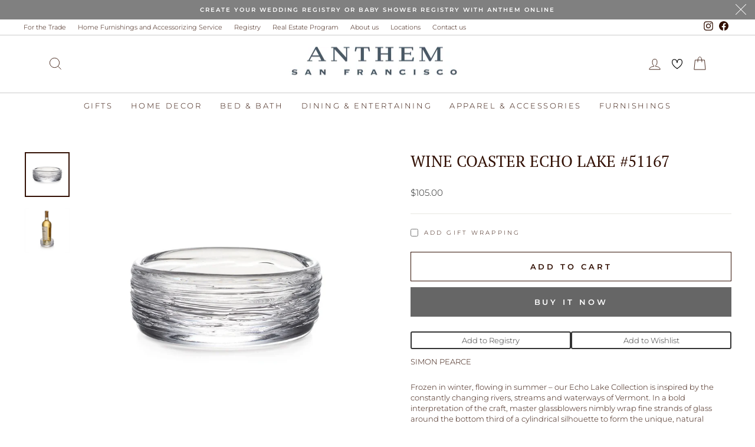

--- FILE ---
content_type: text/html; charset=utf-8
request_url: https://anthemsf.online/products/copy-of-simon-pearce-hanover-wine-coaster
body_size: 39589
content:
<!doctype html>
<html class="no-js" lang="en" dir="ltr">
<head>
  


  <meta charset="utf-8">
  <meta http-equiv="X-UA-Compatible" content="IE=edge,chrome=1">
  <meta name="viewport" content="width=device-width,initial-scale=1">
  <meta name="theme-color" content="#666666">
  <link rel="canonical" href="https://anthemsf.online/products/copy-of-simon-pearce-hanover-wine-coaster">
  <link rel="preconnect" href="https://cdn.shopify.com" crossorigin>
  <link rel="preconnect" href="https://fonts.shopifycdn.com" crossorigin>
  <link rel="dns-prefetch" href="https://productreviews.shopifycdn.com">
  <link rel="dns-prefetch" href="https://ajax.googleapis.com">
  <link rel="dns-prefetch" href="https://maps.googleapis.com">
  <link rel="dns-prefetch" href="https://maps.gstatic.com">  <!-- Google Tag Manager -->
<script>(function(w,d,s,l,i){w[l]=w[l]||[];w[l].push({'gtm.start':
new Date().getTime(),event:'gtm.js'});var f=d.getElementsByTagName(s)[0],
j=d.createElement(s),dl=l!='dataLayer'?'&l='+l:'';j.async=true;j.src=
'https://www.googletagmanager.com/gtm.js?id='+i+dl;f.parentNode.insertBefore(j,f);
})(window,document,'script','dataLayer','GTM-KWK85QWB');</script>
<!-- End Google Tag Manager -->
<meta name="google-site-verification" content="EGbnpDK1a-aTvMOJXiBK0PFFmfTl7Uzqh_sh51eqNBg" /><link rel="shortcut icon" href="//anthemsf.online/cdn/shop/files/Asset_2_1_32x32.png?v=1649175571" type="image/png" /><title>WINE COASTER ECHO LAKE #51167
&ndash; ANTHEM
</title>
<meta name="description" content="SIMON PEARCE Frozen in winter, flowing in summer – our Echo Lake Collection is inspired by the constantly changing rivers, streams and waterways of Vermont. In a bold interpretation of the craft, master glassblowers nimbly wrap fine strands of glass around the bottom third of a cylindrical silhouette to form the unique"><meta property="og:site_name" content="ANTHEM">
  <meta property="og:url" content="https://anthemsf.online/products/copy-of-simon-pearce-hanover-wine-coaster">
  <meta property="og:title" content="WINE COASTER ECHO LAKE #51167">
  <meta property="og:type" content="product">
  <meta property="og:description" content="SIMON PEARCE Frozen in winter, flowing in summer – our Echo Lake Collection is inspired by the constantly changing rivers, streams and waterways of Vermont. In a bold interpretation of the craft, master glassblowers nimbly wrap fine strands of glass around the bottom third of a cylindrical silhouette to form the unique"><meta property="og:image" content="http://anthemsf.online/cdn/shop/products/9055_echo_lake_wine_coaster_4.jpg?v=1641132252">
    <meta property="og:image:secure_url" content="https://anthemsf.online/cdn/shop/products/9055_echo_lake_wine_coaster_4.jpg?v=1641132252">
    <meta property="og:image:width" content="1200">
    <meta property="og:image:height" content="1200"><meta name="twitter:site" content="@">
  <meta name="twitter:card" content="summary_large_image">
  <meta name="twitter:title" content="WINE COASTER ECHO LAKE #51167">
  <meta name="twitter:description" content="SIMON PEARCE Frozen in winter, flowing in summer – our Echo Lake Collection is inspired by the constantly changing rivers, streams and waterways of Vermont. In a bold interpretation of the craft, master glassblowers nimbly wrap fine strands of glass around the bottom third of a cylindrical silhouette to form the unique">
<style data-shopify>@font-face {
  font-family: "PT Serif";
  font-weight: 400;
  font-style: normal;
  font-display: swap;
  src: url("//anthemsf.online/cdn/fonts/pt_serif/ptserif_n4.5dc26655329dc6264a046fc444eea109ea514d3d.woff2") format("woff2"),
       url("//anthemsf.online/cdn/fonts/pt_serif/ptserif_n4.1549d2c00b7c71aa534c98bf662cdf9b8ae01b92.woff") format("woff");
}

  @font-face {
  font-family: Montserrat;
  font-weight: 300;
  font-style: normal;
  font-display: swap;
  src: url("//anthemsf.online/cdn/fonts/montserrat/montserrat_n3.29e699231893fd243e1620595067294bb067ba2a.woff2") format("woff2"),
       url("//anthemsf.online/cdn/fonts/montserrat/montserrat_n3.64ed56f012a53c08a49d49bd7e0c8d2f46119150.woff") format("woff");
}


  @font-face {
  font-family: Montserrat;
  font-weight: 600;
  font-style: normal;
  font-display: swap;
  src: url("//anthemsf.online/cdn/fonts/montserrat/montserrat_n6.1326b3e84230700ef15b3a29fb520639977513e0.woff2") format("woff2"),
       url("//anthemsf.online/cdn/fonts/montserrat/montserrat_n6.652f051080eb14192330daceed8cd53dfdc5ead9.woff") format("woff");
}

  @font-face {
  font-family: Montserrat;
  font-weight: 300;
  font-style: italic;
  font-display: swap;
  src: url("//anthemsf.online/cdn/fonts/montserrat/montserrat_i3.9cfee8ab0b9b229ed9a7652dff7d786e45a01df2.woff2") format("woff2"),
       url("//anthemsf.online/cdn/fonts/montserrat/montserrat_i3.68df04ba4494b4612ed6f9bf46b6c06246fa2fa4.woff") format("woff");
}

  @font-face {
  font-family: Montserrat;
  font-weight: 600;
  font-style: italic;
  font-display: swap;
  src: url("//anthemsf.online/cdn/fonts/montserrat/montserrat_i6.e90155dd2f004112a61c0322d66d1f59dadfa84b.woff2") format("woff2"),
       url("//anthemsf.online/cdn/fonts/montserrat/montserrat_i6.41470518d8e9d7f1bcdd29a447c2397e5393943f.woff") format("woff");
}

</style><link href="//anthemsf.online/cdn/shop/t/42/assets/slick.css?v=98340474046176884051755778749" rel="stylesheet" type="text/css" media="all" />
  <link href="//anthemsf.online/cdn/shop/t/42/assets/slick-theme.css?v=119896731727122538601755779297" rel="stylesheet" type="text/css" media="all" />
  <link href="//anthemsf.online/cdn/shop/t/42/assets/theme.css?v=96970844291651683391755874279" rel="stylesheet" type="text/css" media="all" />
<style data-shopify>:root {
    --typeHeaderPrimary: "PT Serif";
    --typeHeaderFallback: serif;
    --typeHeaderSize: 32px;
    --typeHeaderWeight: 400;
    --typeHeaderLineHeight: 1.3;
    --typeHeaderSpacing: 0.0em;

    --typeBasePrimary:Montserrat;
    --typeBaseFallback:sans-serif;
    --typeBaseSize: 13px;
    --typeBaseWeight: 300;
    --typeBaseSpacing: 0.0em;
    --typeBaseLineHeight: 1.4;
    --typeBaselineHeightMinus01: 1.3;

    --typeCollectionTitle: 15px;

    --iconWeight: 2px;
    --iconLinecaps: miter;

    
        --buttonRadius: 0;
    

    --colorGridOverlayOpacity: 0.1;
    --colorAnnouncement: #808080;
    --colorAnnouncementText: #ffffff;

    --colorBody: #ffffff;
    --colorBodyAlpha05: rgba(255, 255, 255, 0.05);
    --colorBodyDim: #f2f2f2;
    --colorBodyLightDim: #fafafa;
    --colorBodyMediumDim: #f5f5f5;


    --colorBorder: #e8e8e1;

    --colorBtnPrimary: #666666;
    --colorBtnPrimaryLight: #808080;
    --colorBtnPrimaryDim: #595959;
    --colorBtnPrimaryText: #ffffff;

    --colorCartDot: #ff4f33;

    --colorDrawers: #ffffff;
    --colorDrawersDim: #f2f2f2;
    --colorDrawerBorder: #e8e8e1;
    --colorDrawerText: #000000;
    --colorDrawerTextDark: #000000;
    --colorDrawerButton: #111111;
    --colorDrawerButtonText: #ffffff;

    --colorFooter: #ffffff;
    --colorFooterText: #000000;
    --colorFooterTextAlpha01: #000000;

    --colorGridOverlay: #000000;
    --colorGridOverlayOpacity: 0.1;

    --colorHeaderTextAlpha01: rgba(50, 16, 4, 0.1);

    --colorHeroText: #ffffff;

    --colorSmallImageBg: #ffffff;
    --colorLargeImageBg: #0f0f0f;

    --colorImageOverlay: #000000;
    --colorImageOverlayOpacity: 0.1;
    --colorImageOverlayTextShadow: 0.2;

    --colorLink: #321004;

    --colorModalBg: rgba(230, 230, 230, 0.6);

    --colorNav: #ffffff;
    --colorNavText: #321004;

    --colorPrice: #1c1d1d;

    --colorSaleTag: #1c1d1d;
    --colorSaleTagText: #ffffff;

    --colorTextBody: #321004;
    --colorTextBodyAlpha015: rgba(50, 16, 4, 0.15);
    --colorTextBodyAlpha005: rgba(50, 16, 4, 0.05);
    --colorTextBodyAlpha008: rgba(50, 16, 4, 0.08);
    --colorTextSavings: #c20000;

    --urlIcoSelect: url(//anthemsf.online/cdn/shop/t/42/assets/ico-select.svg);
    --urlIcoSelectFooter: url(//anthemsf.online/cdn/shop/t/42/assets/ico-select-footer.svg);
    --urlIcoSelectWhite: url(//anthemsf.online/cdn/shop/t/42/assets/ico-select-white.svg);

    --grid-gutter: 17px;
    --drawer-gutter: 20px;

    --sizeChartMargin: 25px 0;
    --sizeChartIconMargin: 5px;

    --newsletterReminderPadding: 40px;

    /*Shop Pay Installments*/
    --color-body-text: #321004;
    --color-body: #ffffff;
    --color-bg: #ffffff;
    }

    .placeholder-content {
    background-image: linear-gradient(100deg, #ffffff 40%, #f7f7f7 63%, #ffffff 79%);
    }</style><script>
    document.documentElement.className = document.documentElement.className.replace('no-js', 'js');

    window.theme = window.theme || {};
    theme.routes = {
      home: "/",
      cart: "/cart.js",
      cartPage: "/cart",
      cartAdd: "/cart/add.js",
      cartChange: "/cart/change.js",
      search: "/search",
      predictiveSearch: "/search/suggest"
    };
    theme.strings = {
      soldOut: "Sold Out",
      unavailable: "Unavailable",
      inStockLabel: "In stock, ready to ship",
      oneStockLabel: "Low stock - [count] item left",
      otherStockLabel: "Low stock - [count] items left",
      willNotShipUntil: "Ready to ship [date]",
      willBeInStockAfter: "Back in stock [date]",
      waitingForStock: "Backordered, shipping soon",
      savePrice: "Save [saved_amount]",
      cartEmpty: "Your cart is currently empty.",
      cartTermsConfirmation: "You must agree with the terms and conditions of sales to check out",
      searchCollections: "Collections",
      searchPages: "Pages",
      searchArticles: "Articles",
      productFrom: "from ",
      maxQuantity: "You can only have [quantity] of [title] in your cart."
    };
    theme.settings = {
      cartType: "drawer",
      isCustomerTemplate: false,
      moneyFormat: "${{amount}}",
      saveType: "dollar",
      productImageSize: "landscape",
      productImageCover: false,
      predictiveSearch: true,
      predictiveSearchType: null,
      predictiveSearchVendor: false,
      predictiveSearchPrice: false,
      quickView: false,
      themeName: 'Impulse',
      themeVersion: "8.0.0"
    };
  </script>

  <script>window.performance && window.performance.mark && window.performance.mark('shopify.content_for_header.start');</script><meta name="google-site-verification" content="faClOIPSJJbFxckpfzO7gO6nPU_SlkTzE_OTzEPxnJA">
<meta id="shopify-digital-wallet" name="shopify-digital-wallet" content="/14359076/digital_wallets/dialog">
<meta name="shopify-checkout-api-token" content="94e3820979c3e5401d2d4da1a15d46c0">
<meta id="in-context-paypal-metadata" data-shop-id="14359076" data-venmo-supported="false" data-environment="production" data-locale="en_US" data-paypal-v4="true" data-currency="USD">
<link rel="alternate" type="application/json+oembed" href="https://anthemsf.online/products/copy-of-simon-pearce-hanover-wine-coaster.oembed">
<script async="async" src="/checkouts/internal/preloads.js?locale=en-US"></script>
<script id="apple-pay-shop-capabilities" type="application/json">{"shopId":14359076,"countryCode":"US","currencyCode":"USD","merchantCapabilities":["supports3DS"],"merchantId":"gid:\/\/shopify\/Shop\/14359076","merchantName":"ANTHEM","requiredBillingContactFields":["postalAddress","email","phone"],"requiredShippingContactFields":["postalAddress","email","phone"],"shippingType":"shipping","supportedNetworks":["visa","masterCard","amex"],"total":{"type":"pending","label":"ANTHEM","amount":"1.00"},"shopifyPaymentsEnabled":true,"supportsSubscriptions":true}</script>
<script id="shopify-features" type="application/json">{"accessToken":"94e3820979c3e5401d2d4da1a15d46c0","betas":["rich-media-storefront-analytics"],"domain":"anthemsf.online","predictiveSearch":true,"shopId":14359076,"locale":"en"}</script>
<script>var Shopify = Shopify || {};
Shopify.shop = "anthem-interiors.myshopify.com";
Shopify.locale = "en";
Shopify.currency = {"active":"USD","rate":"1.0"};
Shopify.country = "US";
Shopify.theme = {"name":"Latest Impulse | Implementations","id":135320895554,"schema_name":"Impulse","schema_version":"8.0.0","theme_store_id":857,"role":"main"};
Shopify.theme.handle = "null";
Shopify.theme.style = {"id":null,"handle":null};
Shopify.cdnHost = "anthemsf.online/cdn";
Shopify.routes = Shopify.routes || {};
Shopify.routes.root = "/";</script>
<script type="module">!function(o){(o.Shopify=o.Shopify||{}).modules=!0}(window);</script>
<script>!function(o){function n(){var o=[];function n(){o.push(Array.prototype.slice.apply(arguments))}return n.q=o,n}var t=o.Shopify=o.Shopify||{};t.loadFeatures=n(),t.autoloadFeatures=n()}(window);</script>
<script id="shop-js-analytics" type="application/json">{"pageType":"product"}</script>
<script defer="defer" async type="module" src="//anthemsf.online/cdn/shopifycloud/shop-js/modules/v2/client.init-shop-cart-sync_BT-GjEfc.en.esm.js"></script>
<script defer="defer" async type="module" src="//anthemsf.online/cdn/shopifycloud/shop-js/modules/v2/chunk.common_D58fp_Oc.esm.js"></script>
<script defer="defer" async type="module" src="//anthemsf.online/cdn/shopifycloud/shop-js/modules/v2/chunk.modal_xMitdFEc.esm.js"></script>
<script type="module">
  await import("//anthemsf.online/cdn/shopifycloud/shop-js/modules/v2/client.init-shop-cart-sync_BT-GjEfc.en.esm.js");
await import("//anthemsf.online/cdn/shopifycloud/shop-js/modules/v2/chunk.common_D58fp_Oc.esm.js");
await import("//anthemsf.online/cdn/shopifycloud/shop-js/modules/v2/chunk.modal_xMitdFEc.esm.js");

  window.Shopify.SignInWithShop?.initShopCartSync?.({"fedCMEnabled":true,"windoidEnabled":true});

</script>
<script>(function() {
  var isLoaded = false;
  function asyncLoad() {
    if (isLoaded) return;
    isLoaded = true;
    var urls = ["https:\/\/chimpstatic.com\/mcjs-connected\/js\/users\/7c044f988001c086d32f25f4b\/037697d68148ea98bd7877fbd.js?shop=anthem-interiors.myshopify.com","https:\/\/schemaplusfiles.s3.amazonaws.com\/loader.min.js?shop=anthem-interiors.myshopify.com","https:\/\/nulls.solutions\/shopify\/gift-wrap\/app\/js\/nulls-gift-wrap.js?shop=anthem-interiors.myshopify.com"];
    for (var i = 0; i < urls.length; i++) {
      var s = document.createElement('script');
      s.type = 'text/javascript';
      s.async = true;
      s.src = urls[i];
      var x = document.getElementsByTagName('script')[0];
      x.parentNode.insertBefore(s, x);
    }
  };
  if(window.attachEvent) {
    window.attachEvent('onload', asyncLoad);
  } else {
    window.addEventListener('load', asyncLoad, false);
  }
})();</script>
<script id="__st">var __st={"a":14359076,"offset":-28800,"reqid":"1db9a797-248d-4b40-b1ec-4b9542afee35-1769247841","pageurl":"anthemsf.online\/products\/copy-of-simon-pearce-hanover-wine-coaster","u":"d3185640a0a8","p":"product","rtyp":"product","rid":6693973065794};</script>
<script>window.ShopifyPaypalV4VisibilityTracking = true;</script>
<script id="captcha-bootstrap">!function(){'use strict';const t='contact',e='account',n='new_comment',o=[[t,t],['blogs',n],['comments',n],[t,'customer']],c=[[e,'customer_login'],[e,'guest_login'],[e,'recover_customer_password'],[e,'create_customer']],r=t=>t.map((([t,e])=>`form[action*='/${t}']:not([data-nocaptcha='true']) input[name='form_type'][value='${e}']`)).join(','),a=t=>()=>t?[...document.querySelectorAll(t)].map((t=>t.form)):[];function s(){const t=[...o],e=r(t);return a(e)}const i='password',u='form_key',d=['recaptcha-v3-token','g-recaptcha-response','h-captcha-response',i],f=()=>{try{return window.sessionStorage}catch{return}},m='__shopify_v',_=t=>t.elements[u];function p(t,e,n=!1){try{const o=window.sessionStorage,c=JSON.parse(o.getItem(e)),{data:r}=function(t){const{data:e,action:n}=t;return t[m]||n?{data:e,action:n}:{data:t,action:n}}(c);for(const[e,n]of Object.entries(r))t.elements[e]&&(t.elements[e].value=n);n&&o.removeItem(e)}catch(o){console.error('form repopulation failed',{error:o})}}const l='form_type',E='cptcha';function T(t){t.dataset[E]=!0}const w=window,h=w.document,L='Shopify',v='ce_forms',y='captcha';let A=!1;((t,e)=>{const n=(g='f06e6c50-85a8-45c8-87d0-21a2b65856fe',I='https://cdn.shopify.com/shopifycloud/storefront-forms-hcaptcha/ce_storefront_forms_captcha_hcaptcha.v1.5.2.iife.js',D={infoText:'Protected by hCaptcha',privacyText:'Privacy',termsText:'Terms'},(t,e,n)=>{const o=w[L][v],c=o.bindForm;if(c)return c(t,g,e,D).then(n);var r;o.q.push([[t,g,e,D],n]),r=I,A||(h.body.append(Object.assign(h.createElement('script'),{id:'captcha-provider',async:!0,src:r})),A=!0)});var g,I,D;w[L]=w[L]||{},w[L][v]=w[L][v]||{},w[L][v].q=[],w[L][y]=w[L][y]||{},w[L][y].protect=function(t,e){n(t,void 0,e),T(t)},Object.freeze(w[L][y]),function(t,e,n,w,h,L){const[v,y,A,g]=function(t,e,n){const i=e?o:[],u=t?c:[],d=[...i,...u],f=r(d),m=r(i),_=r(d.filter((([t,e])=>n.includes(e))));return[a(f),a(m),a(_),s()]}(w,h,L),I=t=>{const e=t.target;return e instanceof HTMLFormElement?e:e&&e.form},D=t=>v().includes(t);t.addEventListener('submit',(t=>{const e=I(t);if(!e)return;const n=D(e)&&!e.dataset.hcaptchaBound&&!e.dataset.recaptchaBound,o=_(e),c=g().includes(e)&&(!o||!o.value);(n||c)&&t.preventDefault(),c&&!n&&(function(t){try{if(!f())return;!function(t){const e=f();if(!e)return;const n=_(t);if(!n)return;const o=n.value;o&&e.removeItem(o)}(t);const e=Array.from(Array(32),(()=>Math.random().toString(36)[2])).join('');!function(t,e){_(t)||t.append(Object.assign(document.createElement('input'),{type:'hidden',name:u})),t.elements[u].value=e}(t,e),function(t,e){const n=f();if(!n)return;const o=[...t.querySelectorAll(`input[type='${i}']`)].map((({name:t})=>t)),c=[...d,...o],r={};for(const[a,s]of new FormData(t).entries())c.includes(a)||(r[a]=s);n.setItem(e,JSON.stringify({[m]:1,action:t.action,data:r}))}(t,e)}catch(e){console.error('failed to persist form',e)}}(e),e.submit())}));const S=(t,e)=>{t&&!t.dataset[E]&&(n(t,e.some((e=>e===t))),T(t))};for(const o of['focusin','change'])t.addEventListener(o,(t=>{const e=I(t);D(e)&&S(e,y())}));const B=e.get('form_key'),M=e.get(l),P=B&&M;t.addEventListener('DOMContentLoaded',(()=>{const t=y();if(P)for(const e of t)e.elements[l].value===M&&p(e,B);[...new Set([...A(),...v().filter((t=>'true'===t.dataset.shopifyCaptcha))])].forEach((e=>S(e,t)))}))}(h,new URLSearchParams(w.location.search),n,t,e,['guest_login'])})(!0,!0)}();</script>
<script integrity="sha256-4kQ18oKyAcykRKYeNunJcIwy7WH5gtpwJnB7kiuLZ1E=" data-source-attribution="shopify.loadfeatures" defer="defer" src="//anthemsf.online/cdn/shopifycloud/storefront/assets/storefront/load_feature-a0a9edcb.js" crossorigin="anonymous"></script>
<script data-source-attribution="shopify.dynamic_checkout.dynamic.init">var Shopify=Shopify||{};Shopify.PaymentButton=Shopify.PaymentButton||{isStorefrontPortableWallets:!0,init:function(){window.Shopify.PaymentButton.init=function(){};var t=document.createElement("script");t.src="https://anthemsf.online/cdn/shopifycloud/portable-wallets/latest/portable-wallets.en.js",t.type="module",document.head.appendChild(t)}};
</script>
<script data-source-attribution="shopify.dynamic_checkout.buyer_consent">
  function portableWalletsHideBuyerConsent(e){var t=document.getElementById("shopify-buyer-consent"),n=document.getElementById("shopify-subscription-policy-button");t&&n&&(t.classList.add("hidden"),t.setAttribute("aria-hidden","true"),n.removeEventListener("click",e))}function portableWalletsShowBuyerConsent(e){var t=document.getElementById("shopify-buyer-consent"),n=document.getElementById("shopify-subscription-policy-button");t&&n&&(t.classList.remove("hidden"),t.removeAttribute("aria-hidden"),n.addEventListener("click",e))}window.Shopify?.PaymentButton&&(window.Shopify.PaymentButton.hideBuyerConsent=portableWalletsHideBuyerConsent,window.Shopify.PaymentButton.showBuyerConsent=portableWalletsShowBuyerConsent);
</script>
<script>
  function portableWalletsCleanup(e){e&&e.src&&console.error("Failed to load portable wallets script "+e.src);var t=document.querySelectorAll("shopify-accelerated-checkout .shopify-payment-button__skeleton, shopify-accelerated-checkout-cart .wallet-cart-button__skeleton"),e=document.getElementById("shopify-buyer-consent");for(let e=0;e<t.length;e++)t[e].remove();e&&e.remove()}function portableWalletsNotLoadedAsModule(e){e instanceof ErrorEvent&&"string"==typeof e.message&&e.message.includes("import.meta")&&"string"==typeof e.filename&&e.filename.includes("portable-wallets")&&(window.removeEventListener("error",portableWalletsNotLoadedAsModule),window.Shopify.PaymentButton.failedToLoad=e,"loading"===document.readyState?document.addEventListener("DOMContentLoaded",window.Shopify.PaymentButton.init):window.Shopify.PaymentButton.init())}window.addEventListener("error",portableWalletsNotLoadedAsModule);
</script>

<script type="module" src="https://anthemsf.online/cdn/shopifycloud/portable-wallets/latest/portable-wallets.en.js" onError="portableWalletsCleanup(this)" crossorigin="anonymous"></script>
<script nomodule>
  document.addEventListener("DOMContentLoaded", portableWalletsCleanup);
</script>

<link id="shopify-accelerated-checkout-styles" rel="stylesheet" media="screen" href="https://anthemsf.online/cdn/shopifycloud/portable-wallets/latest/accelerated-checkout-backwards-compat.css" crossorigin="anonymous">
<style id="shopify-accelerated-checkout-cart">
        #shopify-buyer-consent {
  margin-top: 1em;
  display: inline-block;
  width: 100%;
}

#shopify-buyer-consent.hidden {
  display: none;
}

#shopify-subscription-policy-button {
  background: none;
  border: none;
  padding: 0;
  text-decoration: underline;
  font-size: inherit;
  cursor: pointer;
}

#shopify-subscription-policy-button::before {
  box-shadow: none;
}

      </style>

<script>window.performance && window.performance.mark && window.performance.mark('shopify.content_for_header.end');</script>

  <script src="//anthemsf.online/cdn/shop/t/42/assets/vendor-scripts-v11.js" defer="defer"></script><script src="//anthemsf.online/cdn/shop/t/42/assets/jquery-2.2.4.min.js?v=98014222988859431451755778263" defer="defer"></script>
  <script src="//anthemsf.online/cdn/shop/t/42/assets/slick.min.js?v=71779134894361685811755778873" defer="defer"></script>
  <script src="//anthemsf.online/cdn/shop/t/42/assets/theme.js?v=149434177131880983431755864176" defer="defer"></script>
<!-- BEGIN app block: shopify://apps/instafeed/blocks/head-block/c447db20-095d-4a10-9725-b5977662c9d5 --><link rel="preconnect" href="https://cdn.nfcube.com/">
<link rel="preconnect" href="https://scontent.cdninstagram.com/">


  <script>
    document.addEventListener('DOMContentLoaded', function () {
      let instafeedScript = document.createElement('script');

      
        instafeedScript.src = 'https://cdn.nfcube.com/instafeed-77f2b149af49a7f9f9f3cf9666bdb5c0.js';
      

      document.body.appendChild(instafeedScript);
    });
  </script>





<!-- END app block --><!-- BEGIN app block: shopify://apps/gift-reggie-gift-registry/blocks/app-embed-block/00fe746e-081c-46a2-a15d-bcbd6f41b0f0 --><script type="application/json" id="gift_reggie_data">
  {
    "storefrontAccessToken": "465c0a28e353da0c0fde976ea2e5837e",
    "registryId": null,
    "registryAdmin": null,
    "customerId": null,
    

    "productId": 6693973065794,
    "rootUrl": "\/",
    "accountLoginUrl": "\/customer_authentication\/login",
    "accountLoginReturnParam": "return_to=",
    "currentLanguage": null,

    "button_layout": "column",
    "button_order": "registry_wishlist",
    "button_alignment": "justify",
    "behavior_on_no_id": "disable",
    "wishlist_button_visibility": "everyone",
    "registry_button_visibility": "everyone",
    "registry_button_behavior": "ajax",
    "online_store_version": "2",
    "button_location_override": "",
    "button_location_override_position": "inside",

    "wishlist_button_appearance": "button",
    "registry_button_appearance": "button",
    "wishlist_button_classname": "",
    "registry_button_classname": "",
    "wishlist_button_image_not_present": null,
    "wishlist_button_image_is_present": null,
    "registry_button_image": null,

    "checkout_button_selector": "",

    "i18n": {
      "wishlist": {
        "idleAdd": "Add to Wishlist",
        "idleRemove": "Remove from Wishlist",
        "pending": "...",
        "successAdd": "Added to Wishlist",
        "successRemove": "Removed from Wishlist",
        "noVariant": "Add to Wishlist",
        "error": "Error"
      },
      "registry": {
        "idleAdd": "Add to Registry",
        "idleRemove": "Remove from Registry",
        "pending": "...",
        "successAdd": "Added to Registry",
        "successRemove": "Removed from Registry",
        "noVariant": "Add to Registry",
        "error": "Error"
      }
    }
  }
</script>
<style>
  :root {
    --gift-reggie-wishlist-button-background-color: #ffffff;
    --gift-reggie-wishlist-button-text-color: #333333;
    --gift-reggie-registry-button-background-color: #ffffff;
    --gift-reggie-registry-button-text-color: #333333;
  }
</style><style>
    
  </style>
<!-- END app block --><script src="https://cdn.shopify.com/extensions/019b440c-f490-7d6e-a16d-2a26887d90a0/pdf-invoice-customizer-1-115/assets/invoice_download_embed.js" type="text/javascript" defer="defer"></script>
<link href="https://cdn.shopify.com/extensions/019b440c-f490-7d6e-a16d-2a26887d90a0/pdf-invoice-customizer-1-115/assets/style.css" rel="stylesheet" type="text/css" media="all">
<script src="https://cdn.shopify.com/extensions/019be66f-5f17-77b2-bafa-5c201cf4bad9/gift-reggie-gift-registry-127/assets/app-embed-block.js" type="text/javascript" defer="defer"></script>
<link href="https://cdn.shopify.com/extensions/019be66f-5f17-77b2-bafa-5c201cf4bad9/gift-reggie-gift-registry-127/assets/app-embed-block.css" rel="stylesheet" type="text/css" media="all">
<link href="https://monorail-edge.shopifysvc.com" rel="dns-prefetch">
<script>(function(){if ("sendBeacon" in navigator && "performance" in window) {try {var session_token_from_headers = performance.getEntriesByType('navigation')[0].serverTiming.find(x => x.name == '_s').description;} catch {var session_token_from_headers = undefined;}var session_cookie_matches = document.cookie.match(/_shopify_s=([^;]*)/);var session_token_from_cookie = session_cookie_matches && session_cookie_matches.length === 2 ? session_cookie_matches[1] : "";var session_token = session_token_from_headers || session_token_from_cookie || "";function handle_abandonment_event(e) {var entries = performance.getEntries().filter(function(entry) {return /monorail-edge.shopifysvc.com/.test(entry.name);});if (!window.abandonment_tracked && entries.length === 0) {window.abandonment_tracked = true;var currentMs = Date.now();var navigation_start = performance.timing.navigationStart;var payload = {shop_id: 14359076,url: window.location.href,navigation_start,duration: currentMs - navigation_start,session_token,page_type: "product"};window.navigator.sendBeacon("https://monorail-edge.shopifysvc.com/v1/produce", JSON.stringify({schema_id: "online_store_buyer_site_abandonment/1.1",payload: payload,metadata: {event_created_at_ms: currentMs,event_sent_at_ms: currentMs}}));}}window.addEventListener('pagehide', handle_abandonment_event);}}());</script>
<script id="web-pixels-manager-setup">(function e(e,d,r,n,o){if(void 0===o&&(o={}),!Boolean(null===(a=null===(i=window.Shopify)||void 0===i?void 0:i.analytics)||void 0===a?void 0:a.replayQueue)){var i,a;window.Shopify=window.Shopify||{};var t=window.Shopify;t.analytics=t.analytics||{};var s=t.analytics;s.replayQueue=[],s.publish=function(e,d,r){return s.replayQueue.push([e,d,r]),!0};try{self.performance.mark("wpm:start")}catch(e){}var l=function(){var e={modern:/Edge?\/(1{2}[4-9]|1[2-9]\d|[2-9]\d{2}|\d{4,})\.\d+(\.\d+|)|Firefox\/(1{2}[4-9]|1[2-9]\d|[2-9]\d{2}|\d{4,})\.\d+(\.\d+|)|Chrom(ium|e)\/(9{2}|\d{3,})\.\d+(\.\d+|)|(Maci|X1{2}).+ Version\/(15\.\d+|(1[6-9]|[2-9]\d|\d{3,})\.\d+)([,.]\d+|)( \(\w+\)|)( Mobile\/\w+|) Safari\/|Chrome.+OPR\/(9{2}|\d{3,})\.\d+\.\d+|(CPU[ +]OS|iPhone[ +]OS|CPU[ +]iPhone|CPU IPhone OS|CPU iPad OS)[ +]+(15[._]\d+|(1[6-9]|[2-9]\d|\d{3,})[._]\d+)([._]\d+|)|Android:?[ /-](13[3-9]|1[4-9]\d|[2-9]\d{2}|\d{4,})(\.\d+|)(\.\d+|)|Android.+Firefox\/(13[5-9]|1[4-9]\d|[2-9]\d{2}|\d{4,})\.\d+(\.\d+|)|Android.+Chrom(ium|e)\/(13[3-9]|1[4-9]\d|[2-9]\d{2}|\d{4,})\.\d+(\.\d+|)|SamsungBrowser\/([2-9]\d|\d{3,})\.\d+/,legacy:/Edge?\/(1[6-9]|[2-9]\d|\d{3,})\.\d+(\.\d+|)|Firefox\/(5[4-9]|[6-9]\d|\d{3,})\.\d+(\.\d+|)|Chrom(ium|e)\/(5[1-9]|[6-9]\d|\d{3,})\.\d+(\.\d+|)([\d.]+$|.*Safari\/(?![\d.]+ Edge\/[\d.]+$))|(Maci|X1{2}).+ Version\/(10\.\d+|(1[1-9]|[2-9]\d|\d{3,})\.\d+)([,.]\d+|)( \(\w+\)|)( Mobile\/\w+|) Safari\/|Chrome.+OPR\/(3[89]|[4-9]\d|\d{3,})\.\d+\.\d+|(CPU[ +]OS|iPhone[ +]OS|CPU[ +]iPhone|CPU IPhone OS|CPU iPad OS)[ +]+(10[._]\d+|(1[1-9]|[2-9]\d|\d{3,})[._]\d+)([._]\d+|)|Android:?[ /-](13[3-9]|1[4-9]\d|[2-9]\d{2}|\d{4,})(\.\d+|)(\.\d+|)|Mobile Safari.+OPR\/([89]\d|\d{3,})\.\d+\.\d+|Android.+Firefox\/(13[5-9]|1[4-9]\d|[2-9]\d{2}|\d{4,})\.\d+(\.\d+|)|Android.+Chrom(ium|e)\/(13[3-9]|1[4-9]\d|[2-9]\d{2}|\d{4,})\.\d+(\.\d+|)|Android.+(UC? ?Browser|UCWEB|U3)[ /]?(15\.([5-9]|\d{2,})|(1[6-9]|[2-9]\d|\d{3,})\.\d+)\.\d+|SamsungBrowser\/(5\.\d+|([6-9]|\d{2,})\.\d+)|Android.+MQ{2}Browser\/(14(\.(9|\d{2,})|)|(1[5-9]|[2-9]\d|\d{3,})(\.\d+|))(\.\d+|)|K[Aa][Ii]OS\/(3\.\d+|([4-9]|\d{2,})\.\d+)(\.\d+|)/},d=e.modern,r=e.legacy,n=navigator.userAgent;return n.match(d)?"modern":n.match(r)?"legacy":"unknown"}(),u="modern"===l?"modern":"legacy",c=(null!=n?n:{modern:"",legacy:""})[u],f=function(e){return[e.baseUrl,"/wpm","/b",e.hashVersion,"modern"===e.buildTarget?"m":"l",".js"].join("")}({baseUrl:d,hashVersion:r,buildTarget:u}),m=function(e){var d=e.version,r=e.bundleTarget,n=e.surface,o=e.pageUrl,i=e.monorailEndpoint;return{emit:function(e){var a=e.status,t=e.errorMsg,s=(new Date).getTime(),l=JSON.stringify({metadata:{event_sent_at_ms:s},events:[{schema_id:"web_pixels_manager_load/3.1",payload:{version:d,bundle_target:r,page_url:o,status:a,surface:n,error_msg:t},metadata:{event_created_at_ms:s}}]});if(!i)return console&&console.warn&&console.warn("[Web Pixels Manager] No Monorail endpoint provided, skipping logging."),!1;try{return self.navigator.sendBeacon.bind(self.navigator)(i,l)}catch(e){}var u=new XMLHttpRequest;try{return u.open("POST",i,!0),u.setRequestHeader("Content-Type","text/plain"),u.send(l),!0}catch(e){return console&&console.warn&&console.warn("[Web Pixels Manager] Got an unhandled error while logging to Monorail."),!1}}}}({version:r,bundleTarget:l,surface:e.surface,pageUrl:self.location.href,monorailEndpoint:e.monorailEndpoint});try{o.browserTarget=l,function(e){var d=e.src,r=e.async,n=void 0===r||r,o=e.onload,i=e.onerror,a=e.sri,t=e.scriptDataAttributes,s=void 0===t?{}:t,l=document.createElement("script"),u=document.querySelector("head"),c=document.querySelector("body");if(l.async=n,l.src=d,a&&(l.integrity=a,l.crossOrigin="anonymous"),s)for(var f in s)if(Object.prototype.hasOwnProperty.call(s,f))try{l.dataset[f]=s[f]}catch(e){}if(o&&l.addEventListener("load",o),i&&l.addEventListener("error",i),u)u.appendChild(l);else{if(!c)throw new Error("Did not find a head or body element to append the script");c.appendChild(l)}}({src:f,async:!0,onload:function(){if(!function(){var e,d;return Boolean(null===(d=null===(e=window.Shopify)||void 0===e?void 0:e.analytics)||void 0===d?void 0:d.initialized)}()){var d=window.webPixelsManager.init(e)||void 0;if(d){var r=window.Shopify.analytics;r.replayQueue.forEach((function(e){var r=e[0],n=e[1],o=e[2];d.publishCustomEvent(r,n,o)})),r.replayQueue=[],r.publish=d.publishCustomEvent,r.visitor=d.visitor,r.initialized=!0}}},onerror:function(){return m.emit({status:"failed",errorMsg:"".concat(f," has failed to load")})},sri:function(e){var d=/^sha384-[A-Za-z0-9+/=]+$/;return"string"==typeof e&&d.test(e)}(c)?c:"",scriptDataAttributes:o}),m.emit({status:"loading"})}catch(e){m.emit({status:"failed",errorMsg:(null==e?void 0:e.message)||"Unknown error"})}}})({shopId: 14359076,storefrontBaseUrl: "https://anthemsf.online",extensionsBaseUrl: "https://extensions.shopifycdn.com/cdn/shopifycloud/web-pixels-manager",monorailEndpoint: "https://monorail-edge.shopifysvc.com/unstable/produce_batch",surface: "storefront-renderer",enabledBetaFlags: ["2dca8a86"],webPixelsConfigList: [{"id":"1366392898","configuration":"{\"pixelCode\":\"D4613N3C77U76PVIJB50\"}","eventPayloadVersion":"v1","runtimeContext":"STRICT","scriptVersion":"22e92c2ad45662f435e4801458fb78cc","type":"APP","apiClientId":4383523,"privacyPurposes":["ANALYTICS","MARKETING","SALE_OF_DATA"],"dataSharingAdjustments":{"protectedCustomerApprovalScopes":["read_customer_address","read_customer_email","read_customer_name","read_customer_personal_data","read_customer_phone"]}},{"id":"454950978","configuration":"{\"config\":\"{\\\"pixel_id\\\":\\\"G-8D5EY46VK3\\\",\\\"google_tag_ids\\\":[\\\"G-8D5EY46VK3\\\",\\\"GT-TWZCN6N\\\"],\\\"target_country\\\":\\\"US\\\",\\\"gtag_events\\\":[{\\\"type\\\":\\\"search\\\",\\\"action_label\\\":\\\"G-8D5EY46VK3\\\"},{\\\"type\\\":\\\"begin_checkout\\\",\\\"action_label\\\":\\\"G-8D5EY46VK3\\\"},{\\\"type\\\":\\\"view_item\\\",\\\"action_label\\\":[\\\"G-8D5EY46VK3\\\",\\\"MC-X7RPJW89DZ\\\"]},{\\\"type\\\":\\\"purchase\\\",\\\"action_label\\\":[\\\"G-8D5EY46VK3\\\",\\\"MC-X7RPJW89DZ\\\"]},{\\\"type\\\":\\\"page_view\\\",\\\"action_label\\\":[\\\"G-8D5EY46VK3\\\",\\\"MC-X7RPJW89DZ\\\"]},{\\\"type\\\":\\\"add_payment_info\\\",\\\"action_label\\\":\\\"G-8D5EY46VK3\\\"},{\\\"type\\\":\\\"add_to_cart\\\",\\\"action_label\\\":\\\"G-8D5EY46VK3\\\"}],\\\"enable_monitoring_mode\\\":false}\"}","eventPayloadVersion":"v1","runtimeContext":"OPEN","scriptVersion":"b2a88bafab3e21179ed38636efcd8a93","type":"APP","apiClientId":1780363,"privacyPurposes":[],"dataSharingAdjustments":{"protectedCustomerApprovalScopes":["read_customer_address","read_customer_email","read_customer_name","read_customer_personal_data","read_customer_phone"]}},{"id":"144965698","configuration":"{\"pixel_id\":\"2346369098948967\",\"pixel_type\":\"facebook_pixel\",\"metaapp_system_user_token\":\"-\"}","eventPayloadVersion":"v1","runtimeContext":"OPEN","scriptVersion":"ca16bc87fe92b6042fbaa3acc2fbdaa6","type":"APP","apiClientId":2329312,"privacyPurposes":["ANALYTICS","MARKETING","SALE_OF_DATA"],"dataSharingAdjustments":{"protectedCustomerApprovalScopes":["read_customer_address","read_customer_email","read_customer_name","read_customer_personal_data","read_customer_phone"]}},{"id":"70418498","eventPayloadVersion":"v1","runtimeContext":"LAX","scriptVersion":"1","type":"CUSTOM","privacyPurposes":["MARKETING"],"name":"Meta pixel (migrated)"},{"id":"shopify-app-pixel","configuration":"{}","eventPayloadVersion":"v1","runtimeContext":"STRICT","scriptVersion":"0450","apiClientId":"shopify-pixel","type":"APP","privacyPurposes":["ANALYTICS","MARKETING"]},{"id":"shopify-custom-pixel","eventPayloadVersion":"v1","runtimeContext":"LAX","scriptVersion":"0450","apiClientId":"shopify-pixel","type":"CUSTOM","privacyPurposes":["ANALYTICS","MARKETING"]}],isMerchantRequest: false,initData: {"shop":{"name":"ANTHEM","paymentSettings":{"currencyCode":"USD"},"myshopifyDomain":"anthem-interiors.myshopify.com","countryCode":"US","storefrontUrl":"https:\/\/anthemsf.online"},"customer":null,"cart":null,"checkout":null,"productVariants":[{"price":{"amount":105.0,"currencyCode":"USD"},"product":{"title":"WINE COASTER ECHO LAKE #51167","vendor":"SIMON PEARCE","id":"6693973065794","untranslatedTitle":"WINE COASTER ECHO LAKE #51167","url":"\/products\/copy-of-simon-pearce-hanover-wine-coaster","type":"Coasters"},"id":"39655515619394","image":{"src":"\/\/anthemsf.online\/cdn\/shop\/products\/9055_echo_lake_wine_coaster_4.jpg?v=1641132252"},"sku":"51167","title":"Default Title","untranslatedTitle":"Default Title"}],"purchasingCompany":null},},"https://anthemsf.online/cdn","fcfee988w5aeb613cpc8e4bc33m6693e112",{"modern":"","legacy":""},{"shopId":"14359076","storefrontBaseUrl":"https:\/\/anthemsf.online","extensionBaseUrl":"https:\/\/extensions.shopifycdn.com\/cdn\/shopifycloud\/web-pixels-manager","surface":"storefront-renderer","enabledBetaFlags":"[\"2dca8a86\"]","isMerchantRequest":"false","hashVersion":"fcfee988w5aeb613cpc8e4bc33m6693e112","publish":"custom","events":"[[\"page_viewed\",{}],[\"product_viewed\",{\"productVariant\":{\"price\":{\"amount\":105.0,\"currencyCode\":\"USD\"},\"product\":{\"title\":\"WINE COASTER ECHO LAKE #51167\",\"vendor\":\"SIMON PEARCE\",\"id\":\"6693973065794\",\"untranslatedTitle\":\"WINE COASTER ECHO LAKE #51167\",\"url\":\"\/products\/copy-of-simon-pearce-hanover-wine-coaster\",\"type\":\"Coasters\"},\"id\":\"39655515619394\",\"image\":{\"src\":\"\/\/anthemsf.online\/cdn\/shop\/products\/9055_echo_lake_wine_coaster_4.jpg?v=1641132252\"},\"sku\":\"51167\",\"title\":\"Default Title\",\"untranslatedTitle\":\"Default Title\"}}]]"});</script><script>
  window.ShopifyAnalytics = window.ShopifyAnalytics || {};
  window.ShopifyAnalytics.meta = window.ShopifyAnalytics.meta || {};
  window.ShopifyAnalytics.meta.currency = 'USD';
  var meta = {"product":{"id":6693973065794,"gid":"gid:\/\/shopify\/Product\/6693973065794","vendor":"SIMON PEARCE","type":"Coasters","handle":"copy-of-simon-pearce-hanover-wine-coaster","variants":[{"id":39655515619394,"price":10500,"name":"WINE COASTER ECHO LAKE #51167","public_title":null,"sku":"51167"}],"remote":false},"page":{"pageType":"product","resourceType":"product","resourceId":6693973065794,"requestId":"1db9a797-248d-4b40-b1ec-4b9542afee35-1769247841"}};
  for (var attr in meta) {
    window.ShopifyAnalytics.meta[attr] = meta[attr];
  }
</script>
<script class="analytics">
  (function () {
    var customDocumentWrite = function(content) {
      var jquery = null;

      if (window.jQuery) {
        jquery = window.jQuery;
      } else if (window.Checkout && window.Checkout.$) {
        jquery = window.Checkout.$;
      }

      if (jquery) {
        jquery('body').append(content);
      }
    };

    var hasLoggedConversion = function(token) {
      if (token) {
        return document.cookie.indexOf('loggedConversion=' + token) !== -1;
      }
      return false;
    }

    var setCookieIfConversion = function(token) {
      if (token) {
        var twoMonthsFromNow = new Date(Date.now());
        twoMonthsFromNow.setMonth(twoMonthsFromNow.getMonth() + 2);

        document.cookie = 'loggedConversion=' + token + '; expires=' + twoMonthsFromNow;
      }
    }

    var trekkie = window.ShopifyAnalytics.lib = window.trekkie = window.trekkie || [];
    if (trekkie.integrations) {
      return;
    }
    trekkie.methods = [
      'identify',
      'page',
      'ready',
      'track',
      'trackForm',
      'trackLink'
    ];
    trekkie.factory = function(method) {
      return function() {
        var args = Array.prototype.slice.call(arguments);
        args.unshift(method);
        trekkie.push(args);
        return trekkie;
      };
    };
    for (var i = 0; i < trekkie.methods.length; i++) {
      var key = trekkie.methods[i];
      trekkie[key] = trekkie.factory(key);
    }
    trekkie.load = function(config) {
      trekkie.config = config || {};
      trekkie.config.initialDocumentCookie = document.cookie;
      var first = document.getElementsByTagName('script')[0];
      var script = document.createElement('script');
      script.type = 'text/javascript';
      script.onerror = function(e) {
        var scriptFallback = document.createElement('script');
        scriptFallback.type = 'text/javascript';
        scriptFallback.onerror = function(error) {
                var Monorail = {
      produce: function produce(monorailDomain, schemaId, payload) {
        var currentMs = new Date().getTime();
        var event = {
          schema_id: schemaId,
          payload: payload,
          metadata: {
            event_created_at_ms: currentMs,
            event_sent_at_ms: currentMs
          }
        };
        return Monorail.sendRequest("https://" + monorailDomain + "/v1/produce", JSON.stringify(event));
      },
      sendRequest: function sendRequest(endpointUrl, payload) {
        // Try the sendBeacon API
        if (window && window.navigator && typeof window.navigator.sendBeacon === 'function' && typeof window.Blob === 'function' && !Monorail.isIos12()) {
          var blobData = new window.Blob([payload], {
            type: 'text/plain'
          });

          if (window.navigator.sendBeacon(endpointUrl, blobData)) {
            return true;
          } // sendBeacon was not successful

        } // XHR beacon

        var xhr = new XMLHttpRequest();

        try {
          xhr.open('POST', endpointUrl);
          xhr.setRequestHeader('Content-Type', 'text/plain');
          xhr.send(payload);
        } catch (e) {
          console.log(e);
        }

        return false;
      },
      isIos12: function isIos12() {
        return window.navigator.userAgent.lastIndexOf('iPhone; CPU iPhone OS 12_') !== -1 || window.navigator.userAgent.lastIndexOf('iPad; CPU OS 12_') !== -1;
      }
    };
    Monorail.produce('monorail-edge.shopifysvc.com',
      'trekkie_storefront_load_errors/1.1',
      {shop_id: 14359076,
      theme_id: 135320895554,
      app_name: "storefront",
      context_url: window.location.href,
      source_url: "//anthemsf.online/cdn/s/trekkie.storefront.8d95595f799fbf7e1d32231b9a28fd43b70c67d3.min.js"});

        };
        scriptFallback.async = true;
        scriptFallback.src = '//anthemsf.online/cdn/s/trekkie.storefront.8d95595f799fbf7e1d32231b9a28fd43b70c67d3.min.js';
        first.parentNode.insertBefore(scriptFallback, first);
      };
      script.async = true;
      script.src = '//anthemsf.online/cdn/s/trekkie.storefront.8d95595f799fbf7e1d32231b9a28fd43b70c67d3.min.js';
      first.parentNode.insertBefore(script, first);
    };
    trekkie.load(
      {"Trekkie":{"appName":"storefront","development":false,"defaultAttributes":{"shopId":14359076,"isMerchantRequest":null,"themeId":135320895554,"themeCityHash":"8546504262357635016","contentLanguage":"en","currency":"USD","eventMetadataId":"b0d72db0-0d11-4b27-a6db-4a418d5a4502"},"isServerSideCookieWritingEnabled":true,"monorailRegion":"shop_domain","enabledBetaFlags":["65f19447"]},"Session Attribution":{},"S2S":{"facebookCapiEnabled":true,"source":"trekkie-storefront-renderer","apiClientId":580111}}
    );

    var loaded = false;
    trekkie.ready(function() {
      if (loaded) return;
      loaded = true;

      window.ShopifyAnalytics.lib = window.trekkie;

      var originalDocumentWrite = document.write;
      document.write = customDocumentWrite;
      try { window.ShopifyAnalytics.merchantGoogleAnalytics.call(this); } catch(error) {};
      document.write = originalDocumentWrite;

      window.ShopifyAnalytics.lib.page(null,{"pageType":"product","resourceType":"product","resourceId":6693973065794,"requestId":"1db9a797-248d-4b40-b1ec-4b9542afee35-1769247841","shopifyEmitted":true});

      var match = window.location.pathname.match(/checkouts\/(.+)\/(thank_you|post_purchase)/)
      var token = match? match[1]: undefined;
      if (!hasLoggedConversion(token)) {
        setCookieIfConversion(token);
        window.ShopifyAnalytics.lib.track("Viewed Product",{"currency":"USD","variantId":39655515619394,"productId":6693973065794,"productGid":"gid:\/\/shopify\/Product\/6693973065794","name":"WINE COASTER ECHO LAKE #51167","price":"105.00","sku":"51167","brand":"SIMON PEARCE","variant":null,"category":"Coasters","nonInteraction":true,"remote":false},undefined,undefined,{"shopifyEmitted":true});
      window.ShopifyAnalytics.lib.track("monorail:\/\/trekkie_storefront_viewed_product\/1.1",{"currency":"USD","variantId":39655515619394,"productId":6693973065794,"productGid":"gid:\/\/shopify\/Product\/6693973065794","name":"WINE COASTER ECHO LAKE #51167","price":"105.00","sku":"51167","brand":"SIMON PEARCE","variant":null,"category":"Coasters","nonInteraction":true,"remote":false,"referer":"https:\/\/anthemsf.online\/products\/copy-of-simon-pearce-hanover-wine-coaster"});
      }
    });


        var eventsListenerScript = document.createElement('script');
        eventsListenerScript.async = true;
        eventsListenerScript.src = "//anthemsf.online/cdn/shopifycloud/storefront/assets/shop_events_listener-3da45d37.js";
        document.getElementsByTagName('head')[0].appendChild(eventsListenerScript);

})();</script>
  <script>
  if (!window.ga || (window.ga && typeof window.ga !== 'function')) {
    window.ga = function ga() {
      (window.ga.q = window.ga.q || []).push(arguments);
      if (window.Shopify && window.Shopify.analytics && typeof window.Shopify.analytics.publish === 'function') {
        window.Shopify.analytics.publish("ga_stub_called", {}, {sendTo: "google_osp_migration"});
      }
      console.error("Shopify's Google Analytics stub called with:", Array.from(arguments), "\nSee https://help.shopify.com/manual/promoting-marketing/pixels/pixel-migration#google for more information.");
    };
    if (window.Shopify && window.Shopify.analytics && typeof window.Shopify.analytics.publish === 'function') {
      window.Shopify.analytics.publish("ga_stub_initialized", {}, {sendTo: "google_osp_migration"});
    }
  }
</script>
<script
  defer
  src="https://anthemsf.online/cdn/shopifycloud/perf-kit/shopify-perf-kit-3.0.4.min.js"
  data-application="storefront-renderer"
  data-shop-id="14359076"
  data-render-region="gcp-us-east1"
  data-page-type="product"
  data-theme-instance-id="135320895554"
  data-theme-name="Impulse"
  data-theme-version="8.0.0"
  data-monorail-region="shop_domain"
  data-resource-timing-sampling-rate="10"
  data-shs="true"
  data-shs-beacon="true"
  data-shs-export-with-fetch="true"
  data-shs-logs-sample-rate="1"
  data-shs-beacon-endpoint="https://anthemsf.online/api/collect"
></script>
</head>

<body class="template-product" data-center-text="true" data-button_style="square" data-type_header_capitalize="false" data-type_headers_align_text="true" data-type_product_capitalize="true" data-swatch_style="round" >
<!-- Google Tag Manager (noscript) -->
<noscript><iframe src="https://www.googletagmanager.com/ns.html?id=GTM-KWK85QWB"
height="0" width="0" style="display:none;visibility:hidden"></iframe></noscript>
<!-- End Google Tag Manager (noscript) -->
  <a class="in-page-link visually-hidden skip-link" href="#MainContent">Skip to content</a>

  <div id="PageContainer" class="page-container">
    <div class="transition-body"><!-- BEGIN sections: header-group -->
<div id="shopify-section-sections--17202747572290__header" class="shopify-section shopify-section-group-header-group">

<div id="NavDrawer" class="drawer drawer--left">
  <div class="drawer__contents">
    <div class="drawer__fixed-header">
      <div class="drawer__header appear-animation appear-delay-1">
        <div class="h2 drawer__title"></div>
        <div class="drawer__close">
          <button type="button" class="drawer__close-button js-drawer-close">
            <svg aria-hidden="true" focusable="false" role="presentation" class="icon icon-close" viewBox="0 0 64 64"><title>icon-X</title><path d="m19 17.61 27.12 27.13m0-27.12L19 44.74"/></svg>
            <span class="icon__fallback-text">Close menu</span>
          </button>
        </div>
      </div>
    </div>
    <div class="drawer__scrollable">
      <ul class="mobile-nav" role="navigation" aria-label="Primary"><li class="mobile-nav__item appear-animation appear-delay-2"><div class="mobile-nav__has-sublist"><a href="/collections/gifts-collection-2022"
                    class="mobile-nav__link mobile-nav__link--top-level"
                    id="Label-collections-gifts-collection-20221"
                    >
                    Gifts
                  </a>
                  <div class="mobile-nav__toggle">
                    <button type="button"
                      aria-controls="Linklist-collections-gifts-collection-20221"
                      aria-labelledby="Label-collections-gifts-collection-20221"
                      class="collapsible-trigger collapsible--auto-height"><span class="collapsible-trigger__icon collapsible-trigger__icon--open" role="presentation">
  <svg aria-hidden="true" focusable="false" role="presentation" class="icon icon--wide icon-chevron-down" viewBox="0 0 28 16"><path d="m1.57 1.59 12.76 12.77L27.1 1.59" stroke-width="2" stroke="#000" fill="none"/></svg>
</span>
</button>
                  </div></div><div id="Linklist-collections-gifts-collection-20221"
                class="mobile-nav__sublist collapsible-content collapsible-content--all"
                >
                <div class="collapsible-content__inner">
                  <ul class="mobile-nav__sublist"><li class="mobile-nav__item">
                        <div class="mobile-nav__child-item"><a href="/collections/super-gifts-by-price"
                              class="mobile-nav__link"
                              id="Sublabel-collections-super-gifts-by-price1"
                              >
                              Gifts by Price
                            </a><button type="button"
                              aria-controls="Sublinklist-collections-gifts-collection-20221-collections-super-gifts-by-price1"
                              aria-labelledby="Sublabel-collections-super-gifts-by-price1"
                              class="collapsible-trigger"><span class="collapsible-trigger__icon collapsible-trigger__icon--circle collapsible-trigger__icon--open" role="presentation">
  <svg aria-hidden="true" focusable="false" role="presentation" class="icon icon--wide icon-chevron-down" viewBox="0 0 28 16"><path d="m1.57 1.59 12.76 12.77L27.1 1.59" stroke-width="2" stroke="#000" fill="none"/></svg>
</span>
</button></div><div
                            id="Sublinklist-collections-gifts-collection-20221-collections-super-gifts-by-price1"
                            aria-labelledby="Sublabel-collections-super-gifts-by-price1"
                            class="mobile-nav__sublist collapsible-content collapsible-content--all"
                            >
                            <div class="collapsible-content__inner">
                              <ul class="mobile-nav__grandchildlist"><li class="mobile-nav__item">
                                    <a href="/collections/gifts-under-25-00" class="mobile-nav__link">
                                      $50 and Under
                                    </a>
                                  </li><li class="mobile-nav__item">
                                    <a href="/collections/gifts-75-00-and-under" class="mobile-nav__link">
                                      $100 and Under
                                    </a>
                                  </li><li class="mobile-nav__item">
                                    <a href="/collections/gifts-under-200" class="mobile-nav__link">
                                      $200 and Under
                                    </a>
                                  </li><li class="mobile-nav__item">
                                    <a href="/collections/gifts" class="mobile-nav__link">
                                      All Gifts
                                    </a>
                                  </li></ul>
                            </div>
                          </div></li><li class="mobile-nav__item">
                        <div class="mobile-nav__child-item"><a href="/collections/gifts-by-occasion"
                              class="mobile-nav__link"
                              id="Sublabel-collections-gifts-by-occasion2"
                              >
                              Gifts by Occasion
                            </a><button type="button"
                              aria-controls="Sublinklist-collections-gifts-collection-20221-collections-gifts-by-occasion2"
                              aria-labelledby="Sublabel-collections-gifts-by-occasion2"
                              class="collapsible-trigger"><span class="collapsible-trigger__icon collapsible-trigger__icon--circle collapsible-trigger__icon--open" role="presentation">
  <svg aria-hidden="true" focusable="false" role="presentation" class="icon icon--wide icon-chevron-down" viewBox="0 0 28 16"><path d="m1.57 1.59 12.76 12.77L27.1 1.59" stroke-width="2" stroke="#000" fill="none"/></svg>
</span>
</button></div><div
                            id="Sublinklist-collections-gifts-collection-20221-collections-gifts-by-occasion2"
                            aria-labelledby="Sublabel-collections-gifts-by-occasion2"
                            class="mobile-nav__sublist collapsible-content collapsible-content--all"
                            >
                            <div class="collapsible-content__inner">
                              <ul class="mobile-nav__grandchildlist"><li class="mobile-nav__item">
                                    <a href="/collections/gifts-for-the-hostess" class="mobile-nav__link">
                                      Host/Hostess
                                    </a>
                                  </li><li class="mobile-nav__item">
                                    <a href="/collections/wedding-gifts" class="mobile-nav__link">
                                      Wedding
                                    </a>
                                  </li><li class="mobile-nav__item">
                                    <a href="/collections/games" class="mobile-nav__link">
                                      Game Night
                                    </a>
                                  </li><li class="mobile-nav__item">
                                    <a href="/collections/birthday-gifts" class="mobile-nav__link">
                                      Birthday
                                    </a>
                                  </li><li class="mobile-nav__item">
                                    <a href="/collections/holiday-gifts-2025" class="mobile-nav__link">
                                      2025 Holiday Collection
                                    </a>
                                  </li></ul>
                            </div>
                          </div></li><li class="mobile-nav__item">
                        <div class="mobile-nav__child-item"><a href="/collections/gifts-by-recipient"
                              class="mobile-nav__link"
                              id="Sublabel-collections-gifts-by-recipient3"
                              >
                              Gifts by Recipient
                            </a><button type="button"
                              aria-controls="Sublinklist-collections-gifts-collection-20221-collections-gifts-by-recipient3"
                              aria-labelledby="Sublabel-collections-gifts-by-recipient3"
                              class="collapsible-trigger"><span class="collapsible-trigger__icon collapsible-trigger__icon--circle collapsible-trigger__icon--open" role="presentation">
  <svg aria-hidden="true" focusable="false" role="presentation" class="icon icon--wide icon-chevron-down" viewBox="0 0 28 16"><path d="m1.57 1.59 12.76 12.77L27.1 1.59" stroke-width="2" stroke="#000" fill="none"/></svg>
</span>
</button></div><div
                            id="Sublinklist-collections-gifts-collection-20221-collections-gifts-by-recipient3"
                            aria-labelledby="Sublabel-collections-gifts-by-recipient3"
                            class="mobile-nav__sublist collapsible-content collapsible-content--all"
                            >
                            <div class="collapsible-content__inner">
                              <ul class="mobile-nav__grandchildlist"><li class="mobile-nav__item">
                                    <a href="/collections/baby" class="mobile-nav__link">
                                      For Baby
                                    </a>
                                  </li><li class="mobile-nav__item">
                                    <a href="/collections/pets" class="mobile-nav__link">
                                      For the Pet Lover
                                    </a>
                                  </li></ul>
                            </div>
                          </div></li><li class="mobile-nav__item">
                        <div class="mobile-nav__child-item"><a href="/collections/super-gourmet-foods"
                              class="mobile-nav__link"
                              id="Sublabel-collections-super-gourmet-foods4"
                              >
                              Gourmet Foods
                            </a><button type="button"
                              aria-controls="Sublinklist-collections-gifts-collection-20221-collections-super-gourmet-foods4"
                              aria-labelledby="Sublabel-collections-super-gourmet-foods4"
                              class="collapsible-trigger"><span class="collapsible-trigger__icon collapsible-trigger__icon--circle collapsible-trigger__icon--open" role="presentation">
  <svg aria-hidden="true" focusable="false" role="presentation" class="icon icon--wide icon-chevron-down" viewBox="0 0 28 16"><path d="m1.57 1.59 12.76 12.77L27.1 1.59" stroke-width="2" stroke="#000" fill="none"/></svg>
</span>
</button></div><div
                            id="Sublinklist-collections-gifts-collection-20221-collections-super-gourmet-foods4"
                            aria-labelledby="Sublabel-collections-super-gourmet-foods4"
                            class="mobile-nav__sublist collapsible-content collapsible-content--all"
                            >
                            <div class="collapsible-content__inner">
                              <ul class="mobile-nav__grandchildlist"><li class="mobile-nav__item">
                                    <a href="/collections/louis-sherry" class="mobile-nav__link">
                                      Louis Sherry Chocolates
                                    </a>
                                  </li><li class="mobile-nav__item">
                                    <a href="/collections/tea-time" class="mobile-nav__link">
                                      Tea Time
                                    </a>
                                  </li><li class="mobile-nav__item">
                                    <a href="/collections/mixers-condiments" class="mobile-nav__link">
                                      Mixers & Condiments
                                    </a>
                                  </li></ul>
                            </div>
                          </div></li><li class="mobile-nav__item">
                        <div class="mobile-nav__child-item"><a href="/collections/anthem-gift-cards"
                              class="mobile-nav__link"
                              id="Sublabel-collections-anthem-gift-cards5"
                              >
                              Gift Cards
                            </a><button type="button"
                              aria-controls="Sublinklist-collections-gifts-collection-20221-collections-anthem-gift-cards5"
                              aria-labelledby="Sublabel-collections-anthem-gift-cards5"
                              class="collapsible-trigger"><span class="collapsible-trigger__icon collapsible-trigger__icon--circle collapsible-trigger__icon--open" role="presentation">
  <svg aria-hidden="true" focusable="false" role="presentation" class="icon icon--wide icon-chevron-down" viewBox="0 0 28 16"><path d="m1.57 1.59 12.76 12.77L27.1 1.59" stroke-width="2" stroke="#000" fill="none"/></svg>
</span>
</button></div><div
                            id="Sublinklist-collections-gifts-collection-20221-collections-anthem-gift-cards5"
                            aria-labelledby="Sublabel-collections-anthem-gift-cards5"
                            class="mobile-nav__sublist collapsible-content collapsible-content--all"
                            >
                            <div class="collapsible-content__inner">
                              <ul class="mobile-nav__grandchildlist"><li class="mobile-nav__item">
                                    <a href="/products/anthem-gift-card" class="mobile-nav__link">
                                      Store Gift Cards
                                    </a>
                                  </li><li class="mobile-nav__item">
                                    <a href="https://anthemsf.online/products/anthem-egift-card-gc-templates-copy" class="mobile-nav__link">
                                      Online eGift Cards
                                    </a>
                                  </li><li class="mobile-nav__item">
                                    <a href="/collections/gift-cards" class="mobile-nav__link">
                                      Greeting Cards
                                    </a>
                                  </li><li class="mobile-nav__item">
                                    <a href="/collections/stationery" class="mobile-nav__link">
                                      Stationery
                                    </a>
                                  </li></ul>
                            </div>
                          </div></li></ul>
                </div>
              </div></li><li class="mobile-nav__item appear-animation appear-delay-3"><div class="mobile-nav__has-sublist"><a href="/collections/home-decor-2022"
                    class="mobile-nav__link mobile-nav__link--top-level"
                    id="Label-collections-home-decor-20222"
                    >
                    Home Decor
                  </a>
                  <div class="mobile-nav__toggle">
                    <button type="button"
                      aria-controls="Linklist-collections-home-decor-20222"
                      aria-labelledby="Label-collections-home-decor-20222"
                      class="collapsible-trigger collapsible--auto-height"><span class="collapsible-trigger__icon collapsible-trigger__icon--open" role="presentation">
  <svg aria-hidden="true" focusable="false" role="presentation" class="icon icon--wide icon-chevron-down" viewBox="0 0 28 16"><path d="m1.57 1.59 12.76 12.77L27.1 1.59" stroke-width="2" stroke="#000" fill="none"/></svg>
</span>
</button>
                  </div></div><div id="Linklist-collections-home-decor-20222"
                class="mobile-nav__sublist collapsible-content collapsible-content--all"
                >
                <div class="collapsible-content__inner">
                  <ul class="mobile-nav__sublist"><li class="mobile-nav__item">
                        <div class="mobile-nav__child-item"><a href="/collections/home-decor"
                              class="mobile-nav__link"
                              id="Sublabel-collections-home-decor1"
                              >
                              Decorative
                            </a><button type="button"
                              aria-controls="Sublinklist-collections-home-decor-20222-collections-home-decor1"
                              aria-labelledby="Sublabel-collections-home-decor1"
                              class="collapsible-trigger"><span class="collapsible-trigger__icon collapsible-trigger__icon--circle collapsible-trigger__icon--open" role="presentation">
  <svg aria-hidden="true" focusable="false" role="presentation" class="icon icon--wide icon-chevron-down" viewBox="0 0 28 16"><path d="m1.57 1.59 12.76 12.77L27.1 1.59" stroke-width="2" stroke="#000" fill="none"/></svg>
</span>
</button></div><div
                            id="Sublinklist-collections-home-decor-20222-collections-home-decor1"
                            aria-labelledby="Sublabel-collections-home-decor1"
                            class="mobile-nav__sublist collapsible-content collapsible-content--all"
                            >
                            <div class="collapsible-content__inner">
                              <ul class="mobile-nav__grandchildlist"><li class="mobile-nav__item">
                                    <a href="/collections/books" class="mobile-nav__link">
                                      Books
                                    </a>
                                  </li><li class="mobile-nav__item">
                                    <a href="/collections/bowls-boxes" class="mobile-nav__link">
                                      Bowls & Boxes
                                    </a>
                                  </li><li class="mobile-nav__item">
                                    <a href="/collections/anthem-frames" class="mobile-nav__link">
                                      Frames
                                    </a>
                                  </li><li class="mobile-nav__item">
                                    <a href="/collections/trays" class="mobile-nav__link">
                                      Trays
                                    </a>
                                  </li><li class="mobile-nav__item">
                                    <a href="/collections/vases-hurricanes" class="mobile-nav__link">
                                      Vases
                                    </a>
                                  </li><li class="mobile-nav__item">
                                    <a href="/collections/aerin-collection" class="mobile-nav__link">
                                      Aerin
                                    </a>
                                  </li><li class="mobile-nav__item">
                                    <a href="/collections/lobject" class="mobile-nav__link">
                                      L'Objet
                                    </a>
                                  </li></ul>
                            </div>
                          </div></li><li class="mobile-nav__item">
                        <div class="mobile-nav__child-item"><a href="/collections/home-care"
                              class="mobile-nav__link"
                              id="Sublabel-collections-home-care2"
                              >
                              Home Care
                            </a><button type="button"
                              aria-controls="Sublinklist-collections-home-decor-20222-collections-home-care2"
                              aria-labelledby="Sublabel-collections-home-care2"
                              class="collapsible-trigger"><span class="collapsible-trigger__icon collapsible-trigger__icon--circle collapsible-trigger__icon--open" role="presentation">
  <svg aria-hidden="true" focusable="false" role="presentation" class="icon icon--wide icon-chevron-down" viewBox="0 0 28 16"><path d="m1.57 1.59 12.76 12.77L27.1 1.59" stroke-width="2" stroke="#000" fill="none"/></svg>
</span>
</button></div><div
                            id="Sublinklist-collections-home-decor-20222-collections-home-care2"
                            aria-labelledby="Sublabel-collections-home-care2"
                            class="mobile-nav__sublist collapsible-content collapsible-content--all"
                            >
                            <div class="collapsible-content__inner">
                              <ul class="mobile-nav__grandchildlist"><li class="mobile-nav__item">
                                    <a href="/collections/diffusers" class="mobile-nav__link">
                                      Diffusers & Home Sprays
                                    </a>
                                  </li><li class="mobile-nav__item">
                                    <a href="/collections/drawer-liners" class="mobile-nav__link">
                                      Drawer Liners
                                    </a>
                                  </li><li class="mobile-nav__item">
                                    <a href="/collections/laundry-essentials" class="mobile-nav__link">
                                      Laundry Essentials
                                    </a>
                                  </li><li class="mobile-nav__item">
                                    <a href="/collections/doormats" class="mobile-nav__link">
                                      Doormats
                                    </a>
                                  </li></ul>
                            </div>
                          </div></li><li class="mobile-nav__item">
                        <div class="mobile-nav__child-item"><a href="/collections/candles-home-fragrances"
                              class="mobile-nav__link"
                              id="Sublabel-collections-candles-home-fragrances3"
                              >
                              Candles &amp; Home Fragrances
                            </a><button type="button"
                              aria-controls="Sublinklist-collections-home-decor-20222-collections-candles-home-fragrances3"
                              aria-labelledby="Sublabel-collections-candles-home-fragrances3"
                              class="collapsible-trigger"><span class="collapsible-trigger__icon collapsible-trigger__icon--circle collapsible-trigger__icon--open" role="presentation">
  <svg aria-hidden="true" focusable="false" role="presentation" class="icon icon--wide icon-chevron-down" viewBox="0 0 28 16"><path d="m1.57 1.59 12.76 12.77L27.1 1.59" stroke-width="2" stroke="#000" fill="none"/></svg>
</span>
</button></div><div
                            id="Sublinklist-collections-home-decor-20222-collections-candles-home-fragrances3"
                            aria-labelledby="Sublabel-collections-candles-home-fragrances3"
                            class="mobile-nav__sublist collapsible-content collapsible-content--all"
                            >
                            <div class="collapsible-content__inner">
                              <ul class="mobile-nav__grandchildlist"><li class="mobile-nav__item">
                                    <a href="/collections/that-skinny-bitch" class="mobile-nav__link">
                                      That Skinny Bitch
                                    </a>
                                  </li><li class="mobile-nav__item">
                                    <a href="/collections/maison-prava-paris" class="mobile-nav__link">
                                      Maison Prava Paris
                                    </a>
                                  </li><li class="mobile-nav__item">
                                    <a href="/collections/trudon" class="mobile-nav__link">
                                      Trudon
                                    </a>
                                  </li><li class="mobile-nav__item">
                                    <a href="/collections/the-baobab-collection" class="mobile-nav__link">
                                      Baobab Collection
                                    </a>
                                  </li><li class="mobile-nav__item">
                                    <a href="/collections/hyascent" class="mobile-nav__link">
                                      Hyascent
                                    </a>
                                  </li><li class="mobile-nav__item">
                                    <a href="/collections/lucia" class="mobile-nav__link">
                                      Lucia
                                    </a>
                                  </li><li class="mobile-nav__item">
                                    <a href="/collections/nest" class="mobile-nav__link">
                                      Nest Fragrances
                                    </a>
                                  </li><li class="mobile-nav__item">
                                    <a href="/collections/niven-morgan" class="mobile-nav__link">
                                      Niven Morgan
                                    </a>
                                  </li><li class="mobile-nav__item">
                                    <a href="/collections/onno-collection" class="mobile-nav__link">
                                      Onno
                                    </a>
                                  </li><li class="mobile-nav__item">
                                    <a href="/collections/tom-dixon" class="mobile-nav__link">
                                      Tom Dixon
                                    </a>
                                  </li><li class="mobile-nav__item">
                                    <a href="/collections/voyage-et-cie" class="mobile-nav__link">
                                      Voyage et Cie
                                    </a>
                                  </li><li class="mobile-nav__item">
                                    <a href="/collections/1889-wax-lighting" class="mobile-nav__link">
                                      1889 Wax Lighting
                                    </a>
                                  </li><li class="mobile-nav__item">
                                    <a href="/collections/lobjet-candles" class="mobile-nav__link">
                                      L'Objet
                                    </a>
                                  </li><li class="mobile-nav__item">
                                    <a href="/collections/unscented-candles-accessories" class="mobile-nav__link">
                                      Unscented Candles & Accessories
                                    </a>
                                  </li></ul>
                            </div>
                          </div></li><li class="mobile-nav__item">
                        <div class="mobile-nav__child-item"><a href="/collections/lighting"
                              class="mobile-nav__link"
                              id="Sublabel-collections-lighting4"
                              >
                              Lighting
                            </a><button type="button"
                              aria-controls="Sublinklist-collections-home-decor-20222-collections-lighting4"
                              aria-labelledby="Sublabel-collections-lighting4"
                              class="collapsible-trigger"><span class="collapsible-trigger__icon collapsible-trigger__icon--circle collapsible-trigger__icon--open" role="presentation">
  <svg aria-hidden="true" focusable="false" role="presentation" class="icon icon--wide icon-chevron-down" viewBox="0 0 28 16"><path d="m1.57 1.59 12.76 12.77L27.1 1.59" stroke-width="2" stroke="#000" fill="none"/></svg>
</span>
</button></div><div
                            id="Sublinklist-collections-home-decor-20222-collections-lighting4"
                            aria-labelledby="Sublabel-collections-lighting4"
                            class="mobile-nav__sublist collapsible-content collapsible-content--all"
                            >
                            <div class="collapsible-content__inner">
                              <ul class="mobile-nav__grandchildlist"><li class="mobile-nav__item">
                                    <a href="/collections/table-lamps" class="mobile-nav__link">
                                      Table Lamps
                                    </a>
                                  </li><li class="mobile-nav__item">
                                    <a href="/collections/floor-lamps" class="mobile-nav__link">
                                      Floor Lamps
                                    </a>
                                  </li><li class="mobile-nav__item">
                                    <a href="/collections/wall-scones" class="mobile-nav__link">
                                      Wall Lighting
                                    </a>
                                  </li><li class="mobile-nav__item">
                                    <a href="/collections/chandeliers" class="mobile-nav__link">
                                      Chandeliers
                                    </a>
                                  </li></ul>
                            </div>
                          </div></li><li class="mobile-nav__item">
                        <div class="mobile-nav__child-item"><a href="/collections/pillows-new-website"
                              class="mobile-nav__link"
                              id="Sublabel-collections-pillows-new-website5"
                              >
                              Pillows
                            </a><button type="button"
                              aria-controls="Sublinklist-collections-home-decor-20222-collections-pillows-new-website5"
                              aria-labelledby="Sublabel-collections-pillows-new-website5"
                              class="collapsible-trigger"><span class="collapsible-trigger__icon collapsible-trigger__icon--circle collapsible-trigger__icon--open" role="presentation">
  <svg aria-hidden="true" focusable="false" role="presentation" class="icon icon--wide icon-chevron-down" viewBox="0 0 28 16"><path d="m1.57 1.59 12.76 12.77L27.1 1.59" stroke-width="2" stroke="#000" fill="none"/></svg>
</span>
</button></div><div
                            id="Sublinklist-collections-home-decor-20222-collections-pillows-new-website5"
                            aria-labelledby="Sublabel-collections-pillows-new-website5"
                            class="mobile-nav__sublist collapsible-content collapsible-content--all"
                            >
                            <div class="collapsible-content__inner">
                              <ul class="mobile-nav__grandchildlist"><li class="mobile-nav__item">
                                    <a href="/collections/decorative-pillows" class="mobile-nav__link">
                                      Decorative Pillows
                                    </a>
                                  </li><li class="mobile-nav__item">
                                    <a href="/collections/outdoor-pillows" class="mobile-nav__link">
                                      Outdoor Pillows
                                    </a>
                                  </li><li class="mobile-nav__item">
                                    <a href="/collections/throws" class="mobile-nav__link">
                                      Throws
                                    </a>
                                  </li></ul>
                            </div>
                          </div></li></ul>
                </div>
              </div></li><li class="mobile-nav__item appear-animation appear-delay-4"><div class="mobile-nav__has-sublist"><a href="/collections/bedding-collection-2022"
                    class="mobile-nav__link mobile-nav__link--top-level"
                    id="Label-collections-bedding-collection-20223"
                    >
                    Bed & Bath
                  </a>
                  <div class="mobile-nav__toggle">
                    <button type="button"
                      aria-controls="Linklist-collections-bedding-collection-20223"
                      aria-labelledby="Label-collections-bedding-collection-20223"
                      class="collapsible-trigger collapsible--auto-height"><span class="collapsible-trigger__icon collapsible-trigger__icon--open" role="presentation">
  <svg aria-hidden="true" focusable="false" role="presentation" class="icon icon--wide icon-chevron-down" viewBox="0 0 28 16"><path d="m1.57 1.59 12.76 12.77L27.1 1.59" stroke-width="2" stroke="#000" fill="none"/></svg>
</span>
</button>
                  </div></div><div id="Linklist-collections-bedding-collection-20223"
                class="mobile-nav__sublist collapsible-content collapsible-content--all"
                >
                <div class="collapsible-content__inner">
                  <ul class="mobile-nav__sublist"><li class="mobile-nav__item">
                        <div class="mobile-nav__child-item"><a href="/collections/top-of-bed-1"
                              class="mobile-nav__link"
                              id="Sublabel-collections-top-of-bed-11"
                              >
                              Top of Bed
                            </a><button type="button"
                              aria-controls="Sublinklist-collections-bedding-collection-20223-collections-top-of-bed-11"
                              aria-labelledby="Sublabel-collections-top-of-bed-11"
                              class="collapsible-trigger"><span class="collapsible-trigger__icon collapsible-trigger__icon--circle collapsible-trigger__icon--open" role="presentation">
  <svg aria-hidden="true" focusable="false" role="presentation" class="icon icon--wide icon-chevron-down" viewBox="0 0 28 16"><path d="m1.57 1.59 12.76 12.77L27.1 1.59" stroke-width="2" stroke="#000" fill="none"/></svg>
</span>
</button></div><div
                            id="Sublinklist-collections-bedding-collection-20223-collections-top-of-bed-11"
                            aria-labelledby="Sublabel-collections-top-of-bed-11"
                            class="mobile-nav__sublist collapsible-content collapsible-content--all"
                            >
                            <div class="collapsible-content__inner">
                              <ul class="mobile-nav__grandchildlist"><li class="mobile-nav__item">
                                    <a href="/collections/coverlets" class="mobile-nav__link">
                                      Coverlets
                                    </a>
                                  </li><li class="mobile-nav__item">
                                    <a href="/collections/duvet-covers" class="mobile-nav__link">
                                      Duvet Covers
                                    </a>
                                  </li><li class="mobile-nav__item">
                                    <a href="/collections/shams" class="mobile-nav__link">
                                      Shams
                                    </a>
                                  </li><li class="mobile-nav__item">
                                    <a href="/collections/matouk" class="mobile-nav__link">
                                      Matouk Bedding
                                    </a>
                                  </li><li class="mobile-nav__item">
                                    <a href="/collections/sferra" class="mobile-nav__link">
                                      Sferra
                                    </a>
                                  </li><li class="mobile-nav__item">
                                    <a href="/collections/yves-delorme" class="mobile-nav__link">
                                      Yves Delorme Bedding
                                    </a>
                                  </li></ul>
                            </div>
                          </div></li><li class="mobile-nav__item">
                        <div class="mobile-nav__child-item"><a href="/collections/top-of-bed-2"
                              class="mobile-nav__link"
                              id="Sublabel-collections-top-of-bed-22"
                              >
                              Bedding Essentials
                            </a><button type="button"
                              aria-controls="Sublinklist-collections-bedding-collection-20223-collections-top-of-bed-22"
                              aria-labelledby="Sublabel-collections-top-of-bed-22"
                              class="collapsible-trigger"><span class="collapsible-trigger__icon collapsible-trigger__icon--circle collapsible-trigger__icon--open" role="presentation">
  <svg aria-hidden="true" focusable="false" role="presentation" class="icon icon--wide icon-chevron-down" viewBox="0 0 28 16"><path d="m1.57 1.59 12.76 12.77L27.1 1.59" stroke-width="2" stroke="#000" fill="none"/></svg>
</span>
</button></div><div
                            id="Sublinklist-collections-bedding-collection-20223-collections-top-of-bed-22"
                            aria-labelledby="Sublabel-collections-top-of-bed-22"
                            class="mobile-nav__sublist collapsible-content collapsible-content--all"
                            >
                            <div class="collapsible-content__inner">
                              <ul class="mobile-nav__grandchildlist"><li class="mobile-nav__item">
                                    <a href="/collections/sleeping-pillows" class="mobile-nav__link">
                                      Sleeping Pillows
                                    </a>
                                  </li><li class="mobile-nav__item">
                                    <a href="/collections/comforters" class="mobile-nav__link">
                                      Down & Down Alternative Comforters
                                    </a>
                                  </li><li class="mobile-nav__item">
                                    <a href="/collections/matress-covers" class="mobile-nav__link">
                                      Mattress Pads & Box Spring Covers
                                    </a>
                                  </li><li class="mobile-nav__item">
                                    <a href="/collections/linen-care" class="mobile-nav__link">
                                      Linen Care
                                    </a>
                                  </li></ul>
                            </div>
                          </div></li><li class="mobile-nav__item">
                        <div class="mobile-nav__child-item"><a href="/collections/blankets-throws"
                              class="mobile-nav__link"
                              id="Sublabel-collections-blankets-throws3"
                              >
                              Blankets &amp; Throws
                            </a><button type="button"
                              aria-controls="Sublinklist-collections-bedding-collection-20223-collections-blankets-throws3"
                              aria-labelledby="Sublabel-collections-blankets-throws3"
                              class="collapsible-trigger"><span class="collapsible-trigger__icon collapsible-trigger__icon--circle collapsible-trigger__icon--open" role="presentation">
  <svg aria-hidden="true" focusable="false" role="presentation" class="icon icon--wide icon-chevron-down" viewBox="0 0 28 16"><path d="m1.57 1.59 12.76 12.77L27.1 1.59" stroke-width="2" stroke="#000" fill="none"/></svg>
</span>
</button></div><div
                            id="Sublinklist-collections-bedding-collection-20223-collections-blankets-throws3"
                            aria-labelledby="Sublabel-collections-blankets-throws3"
                            class="mobile-nav__sublist collapsible-content collapsible-content--all"
                            >
                            <div class="collapsible-content__inner">
                              <ul class="mobile-nav__grandchildlist"><li class="mobile-nav__item">
                                    <a href="/collections/blanket" class="mobile-nav__link">
                                      Blankets
                                    </a>
                                  </li><li class="mobile-nav__item">
                                    <a href="/collections/throws" class="mobile-nav__link">
                                      Throws
                                    </a>
                                  </li><li class="mobile-nav__item">
                                    <a href="/collections/alicia-adams-collection" class="mobile-nav__link">
                                      Alicia Adams Alpaca
                                    </a>
                                  </li></ul>
                            </div>
                          </div></li><li class="mobile-nav__item">
                        <div class="mobile-nav__child-item"><a href="/collections/super-towels-bathmats"
                              class="mobile-nav__link"
                              id="Sublabel-collections-super-towels-bathmats4"
                              >
                              Towels &amp; Bathmats
                            </a><button type="button"
                              aria-controls="Sublinklist-collections-bedding-collection-20223-collections-super-towels-bathmats4"
                              aria-labelledby="Sublabel-collections-super-towels-bathmats4"
                              class="collapsible-trigger"><span class="collapsible-trigger__icon collapsible-trigger__icon--circle collapsible-trigger__icon--open" role="presentation">
  <svg aria-hidden="true" focusable="false" role="presentation" class="icon icon--wide icon-chevron-down" viewBox="0 0 28 16"><path d="m1.57 1.59 12.76 12.77L27.1 1.59" stroke-width="2" stroke="#000" fill="none"/></svg>
</span>
</button></div><div
                            id="Sublinklist-collections-bedding-collection-20223-collections-super-towels-bathmats4"
                            aria-labelledby="Sublabel-collections-super-towels-bathmats4"
                            class="mobile-nav__sublist collapsible-content collapsible-content--all"
                            >
                            <div class="collapsible-content__inner">
                              <ul class="mobile-nav__grandchildlist"><li class="mobile-nav__item">
                                    <a href="/collections/abyss-habidecor" class="mobile-nav__link">
                                      Abyss & Habidecor
                                    </a>
                                  </li><li class="mobile-nav__item">
                                    <a href="/collections/matouk-bath" class="mobile-nav__link">
                                      Matouk
                                    </a>
                                  </li><li class="mobile-nav__item">
                                    <a href="/collections/yves-delorme-bath" class="mobile-nav__link">
                                      Yves Delorme Bath
                                    </a>
                                  </li></ul>
                            </div>
                          </div></li><li class="mobile-nav__item">
                        <div class="mobile-nav__child-item"><a href="/collections/bedding-accessories"
                              class="mobile-nav__link"
                              id="Sublabel-collections-bedding-accessories5"
                              >
                              Bedding Accessories
                            </a><button type="button"
                              aria-controls="Sublinklist-collections-bedding-collection-20223-collections-bedding-accessories5"
                              aria-labelledby="Sublabel-collections-bedding-accessories5"
                              class="collapsible-trigger"><span class="collapsible-trigger__icon collapsible-trigger__icon--circle collapsible-trigger__icon--open" role="presentation">
  <svg aria-hidden="true" focusable="false" role="presentation" class="icon icon--wide icon-chevron-down" viewBox="0 0 28 16"><path d="m1.57 1.59 12.76 12.77L27.1 1.59" stroke-width="2" stroke="#000" fill="none"/></svg>
</span>
</button></div><div
                            id="Sublinklist-collections-bedding-collection-20223-collections-bedding-accessories5"
                            aria-labelledby="Sublabel-collections-bedding-accessories5"
                            class="mobile-nav__sublist collapsible-content collapsible-content--all"
                            >
                            <div class="collapsible-content__inner">
                              <ul class="mobile-nav__grandchildlist"><li class="mobile-nav__item">
                                    <a href="/collections/decorative-pillows" class="mobile-nav__link">
                                      Decorative Pillows
                                    </a>
                                  </li><li class="mobile-nav__item">
                                    <a href="/collections/faux-fur" class="mobile-nav__link">
                                      Faux Fur
                                    </a>
                                  </li><li class="mobile-nav__item">
                                    <a href="/collections/sleep-masks" class="mobile-nav__link">
                                      Sleep Masks & Silk Pillowcases
                                    </a>
                                  </li></ul>
                            </div>
                          </div></li><li class="mobile-nav__item">
                        <div class="mobile-nav__child-item"><a href="/collections/super-bathroom-accessories"
                              class="mobile-nav__link"
                              id="Sublabel-collections-super-bathroom-accessories6"
                              >
                              Bathroom Accessories
                            </a></div></li><li class="mobile-nav__item">
                        <div class="mobile-nav__child-item"><a href="/collections/apothecary-new"
                              class="mobile-nav__link"
                              id="Sublabel-collections-apothecary-new7"
                              >
                              Apothecary
                            </a><button type="button"
                              aria-controls="Sublinklist-collections-bedding-collection-20223-collections-apothecary-new7"
                              aria-labelledby="Sublabel-collections-apothecary-new7"
                              class="collapsible-trigger"><span class="collapsible-trigger__icon collapsible-trigger__icon--circle collapsible-trigger__icon--open" role="presentation">
  <svg aria-hidden="true" focusable="false" role="presentation" class="icon icon--wide icon-chevron-down" viewBox="0 0 28 16"><path d="m1.57 1.59 12.76 12.77L27.1 1.59" stroke-width="2" stroke="#000" fill="none"/></svg>
</span>
</button></div><div
                            id="Sublinklist-collections-bedding-collection-20223-collections-apothecary-new7"
                            aria-labelledby="Sublabel-collections-apothecary-new7"
                            class="mobile-nav__sublist collapsible-content collapsible-content--all"
                            >
                            <div class="collapsible-content__inner">
                              <ul class="mobile-nav__grandchildlist"><li class="mobile-nav__item">
                                    <a href="/collections/laboratorio-olfattivo" class="mobile-nav__link">
                                      Lothantique
                                    </a>
                                  </li><li class="mobile-nav__item">
                                    <a href="/collections/elizabeth-w-apothecary" class="mobile-nav__link">
                                      Elizabeth W
                                    </a>
                                  </li><li class="mobile-nav__item">
                                    <a href="/collections/c-o-bigelow-collection" class="mobile-nav__link">
                                      C.O. Bigelow
                                    </a>
                                  </li><li class="mobile-nav__item">
                                    <a href="/collections/generation-bee" class="mobile-nav__link">
                                      Generation Bee
                                    </a>
                                  </li><li class="mobile-nav__item">
                                    <a href="/collections/lucia" class="mobile-nav__link">
                                      Lucia
                                    </a>
                                  </li><li class="mobile-nav__item">
                                    <a href="/collections/beekman-1802" class="mobile-nav__link">
                                      Beekman 1802
                                    </a>
                                  </li></ul>
                            </div>
                          </div></li></ul>
                </div>
              </div></li><li class="mobile-nav__item appear-animation appear-delay-5"><div class="mobile-nav__has-sublist"><a href="/collections/dining-and-entertaining"
                    class="mobile-nav__link mobile-nav__link--top-level"
                    id="Label-collections-dining-and-entertaining4"
                    >
                    Dining & Entertaining
                  </a>
                  <div class="mobile-nav__toggle">
                    <button type="button"
                      aria-controls="Linklist-collections-dining-and-entertaining4"
                      aria-labelledby="Label-collections-dining-and-entertaining4"
                      class="collapsible-trigger collapsible--auto-height"><span class="collapsible-trigger__icon collapsible-trigger__icon--open" role="presentation">
  <svg aria-hidden="true" focusable="false" role="presentation" class="icon icon--wide icon-chevron-down" viewBox="0 0 28 16"><path d="m1.57 1.59 12.76 12.77L27.1 1.59" stroke-width="2" stroke="#000" fill="none"/></svg>
</span>
</button>
                  </div></div><div id="Linklist-collections-dining-and-entertaining4"
                class="mobile-nav__sublist collapsible-content collapsible-content--all"
                >
                <div class="collapsible-content__inner">
                  <ul class="mobile-nav__sublist"><li class="mobile-nav__item">
                        <div class="mobile-nav__child-item"><a href="/collections/all-barware"
                              class="mobile-nav__link"
                              id="Sublabel-collections-all-barware1"
                              >
                              Barware
                            </a><button type="button"
                              aria-controls="Sublinklist-collections-dining-and-entertaining4-collections-all-barware1"
                              aria-labelledby="Sublabel-collections-all-barware1"
                              class="collapsible-trigger"><span class="collapsible-trigger__icon collapsible-trigger__icon--circle collapsible-trigger__icon--open" role="presentation">
  <svg aria-hidden="true" focusable="false" role="presentation" class="icon icon--wide icon-chevron-down" viewBox="0 0 28 16"><path d="m1.57 1.59 12.76 12.77L27.1 1.59" stroke-width="2" stroke="#000" fill="none"/></svg>
</span>
</button></div><div
                            id="Sublinklist-collections-dining-and-entertaining4-collections-all-barware1"
                            aria-labelledby="Sublabel-collections-all-barware1"
                            class="mobile-nav__sublist collapsible-content collapsible-content--all"
                            >
                            <div class="collapsible-content__inner">
                              <ul class="mobile-nav__grandchildlist"><li class="mobile-nav__item">
                                    <a href="/collections/decanters-carafes" class="mobile-nav__link">
                                      Decanters & Carafes
                                    </a>
                                  </li><li class="mobile-nav__item">
                                    <a href="/collections/ice-buckets" class="mobile-nav__link">
                                      Ice Buckets
                                    </a>
                                  </li><li class="mobile-nav__item">
                                    <a href="/collections/drinkware" class="mobile-nav__link">
                                      Drinkware
                                    </a>
                                  </li><li class="mobile-nav__item">
                                    <a href="/collections/bar-accessories" class="mobile-nav__link">
                                      Bar Accessories
                                    </a>
                                  </li><li class="mobile-nav__item">
                                    <a href="/collections/coasters" class="mobile-nav__link">
                                      Coasters
                                    </a>
                                  </li><li class="mobile-nav__item">
                                    <a href="/collections/all-barware" class="mobile-nav__link">
                                      All Barware
                                    </a>
                                  </li></ul>
                            </div>
                          </div></li><li class="mobile-nav__item">
                        <div class="mobile-nav__child-item"><a href="/collections/dining-and-entertaining"
                              class="mobile-nav__link"
                              id="Sublabel-collections-dining-and-entertaining2"
                              >
                              Dining
                            </a><button type="button"
                              aria-controls="Sublinklist-collections-dining-and-entertaining4-collections-dining-and-entertaining2"
                              aria-labelledby="Sublabel-collections-dining-and-entertaining2"
                              class="collapsible-trigger"><span class="collapsible-trigger__icon collapsible-trigger__icon--circle collapsible-trigger__icon--open" role="presentation">
  <svg aria-hidden="true" focusable="false" role="presentation" class="icon icon--wide icon-chevron-down" viewBox="0 0 28 16"><path d="m1.57 1.59 12.76 12.77L27.1 1.59" stroke-width="2" stroke="#000" fill="none"/></svg>
</span>
</button></div><div
                            id="Sublinklist-collections-dining-and-entertaining4-collections-dining-and-entertaining2"
                            aria-labelledby="Sublabel-collections-dining-and-entertaining2"
                            class="mobile-nav__sublist collapsible-content collapsible-content--all"
                            >
                            <div class="collapsible-content__inner">
                              <ul class="mobile-nav__grandchildlist"><li class="mobile-nav__item">
                                    <a href="/collections/dinnerware" class="mobile-nav__link">
                                      Dinnerware
                                    </a>
                                  </li><li class="mobile-nav__item">
                                    <a href="/collections/serveware" class="mobile-nav__link">
                                      Serveware
                                    </a>
                                  </li><li class="mobile-nav__item">
                                    <a href="/collections/flatware" class="mobile-nav__link">
                                      Flatware & Serving Utensils
                                    </a>
                                  </li><li class="mobile-nav__item">
                                    <a href="/collections/glassware" class="mobile-nav__link">
                                      Glassware
                                    </a>
                                  </li><li class="mobile-nav__item">
                                    <a href="/collections/fine-napkins" class="mobile-nav__link">
                                      Fine Napkins
                                    </a>
                                  </li><li class="mobile-nav__item">
                                    <a href="/collections/napkins" class="mobile-nav__link">
                                      Paper Napkins & Holders
                                    </a>
                                  </li><li class="mobile-nav__item">
                                    <a href="/collections/napkin-rings-manual" class="mobile-nav__link">
                                      Napkin Rings
                                    </a>
                                  </li><li class="mobile-nav__item">
                                    <a href="/collections/placemats" class="mobile-nav__link">
                                      Placemats
                                    </a>
                                  </li><li class="mobile-nav__item">
                                    <a href="/collections/outdoor-dining" class="mobile-nav__link">
                                      Outdoor Tabletop
                                    </a>
                                  </li></ul>
                            </div>
                          </div></li><li class="mobile-nav__item">
                        <div class="mobile-nav__child-item"><a href="/collections/super-favorite-brands"
                              class="mobile-nav__link"
                              id="Sublabel-collections-super-favorite-brands3"
                              >
                              Favorite Brands
                            </a><button type="button"
                              aria-controls="Sublinklist-collections-dining-and-entertaining4-collections-super-favorite-brands3"
                              aria-labelledby="Sublabel-collections-super-favorite-brands3"
                              class="collapsible-trigger"><span class="collapsible-trigger__icon collapsible-trigger__icon--circle collapsible-trigger__icon--open" role="presentation">
  <svg aria-hidden="true" focusable="false" role="presentation" class="icon icon--wide icon-chevron-down" viewBox="0 0 28 16"><path d="m1.57 1.59 12.76 12.77L27.1 1.59" stroke-width="2" stroke="#000" fill="none"/></svg>
</span>
</button></div><div
                            id="Sublinklist-collections-dining-and-entertaining4-collections-super-favorite-brands3"
                            aria-labelledby="Sublabel-collections-super-favorite-brands3"
                            class="mobile-nav__sublist collapsible-content collapsible-content--all"
                            >
                            <div class="collapsible-content__inner">
                              <ul class="mobile-nav__grandchildlist"><li class="mobile-nav__item">
                                    <a href="/collections/georg-jensen-inc" class="mobile-nav__link">
                                      Georg Jensen
                                    </a>
                                  </li><li class="mobile-nav__item">
                                    <a href="/collections/christofle" class="mobile-nav__link">
                                      Christofle
                                    </a>
                                  </li><li class="mobile-nav__item">
                                    <a href="/collections/william-yeoward-1" class="mobile-nav__link">
                                      William Yeoward
                                    </a>
                                  </li><li class="mobile-nav__item">
                                    <a href="/collections/simon-and-pearce" class="mobile-nav__link">
                                      Simon Pearce
                                    </a>
                                  </li><li class="mobile-nav__item">
                                    <a href="/collections/blue-pheasant" class="mobile-nav__link">
                                      Blue Pheasant
                                    </a>
                                  </li><li class="mobile-nav__item">
                                    <a href="/collections/mario-luca-giusti" class="mobile-nav__link">
                                      Mario Luca Giusti
                                    </a>
                                  </li><li class="mobile-nav__item">
                                    <a href="/collections/zafferano" class="mobile-nav__link">
                                      Zafferano
                                    </a>
                                  </li><li class="mobile-nav__item">
                                    <a href="/collections/kim-seybert" class="mobile-nav__link">
                                      Kim Seybert
                                    </a>
                                  </li></ul>
                            </div>
                          </div></li></ul>
                </div>
              </div></li><li class="mobile-nav__item appear-animation appear-delay-6"><div class="mobile-nav__has-sublist"><a href="/collections/apparel-accessories"
                    class="mobile-nav__link mobile-nav__link--top-level"
                    id="Label-collections-apparel-accessories5"
                    >
                    Apparel & Accessories
                  </a>
                  <div class="mobile-nav__toggle">
                    <button type="button"
                      aria-controls="Linklist-collections-apparel-accessories5"
                      aria-labelledby="Label-collections-apparel-accessories5"
                      class="collapsible-trigger collapsible--auto-height"><span class="collapsible-trigger__icon collapsible-trigger__icon--open" role="presentation">
  <svg aria-hidden="true" focusable="false" role="presentation" class="icon icon--wide icon-chevron-down" viewBox="0 0 28 16"><path d="m1.57 1.59 12.76 12.77L27.1 1.59" stroke-width="2" stroke="#000" fill="none"/></svg>
</span>
</button>
                  </div></div><div id="Linklist-collections-apparel-accessories5"
                class="mobile-nav__sublist collapsible-content collapsible-content--all"
                >
                <div class="collapsible-content__inner">
                  <ul class="mobile-nav__sublist"><li class="mobile-nav__item">
                        <div class="mobile-nav__child-item"><a href="/collections/clothing"
                              class="mobile-nav__link"
                              id="Sublabel-collections-clothing1"
                              >
                              Clothing
                            </a><button type="button"
                              aria-controls="Sublinklist-collections-apparel-accessories5-collections-clothing1"
                              aria-labelledby="Sublabel-collections-clothing1"
                              class="collapsible-trigger"><span class="collapsible-trigger__icon collapsible-trigger__icon--circle collapsible-trigger__icon--open" role="presentation">
  <svg aria-hidden="true" focusable="false" role="presentation" class="icon icon--wide icon-chevron-down" viewBox="0 0 28 16"><path d="m1.57 1.59 12.76 12.77L27.1 1.59" stroke-width="2" stroke="#000" fill="none"/></svg>
</span>
</button></div><div
                            id="Sublinklist-collections-apparel-accessories5-collections-clothing1"
                            aria-labelledby="Sublabel-collections-clothing1"
                            class="mobile-nav__sublist collapsible-content collapsible-content--all"
                            >
                            <div class="collapsible-content__inner">
                              <ul class="mobile-nav__grandchildlist"><li class="mobile-nav__item">
                                    <a href="/collections/outerwear" class="mobile-nav__link">
                                      Outerwear
                                    </a>
                                  </li><li class="mobile-nav__item">
                                    <a href="/collections/mens-sleepwear" class="mobile-nav__link">
                                      Men's Sleepwear
                                    </a>
                                  </li><li class="mobile-nav__item">
                                    <a href="/collections/sleepwear" class="mobile-nav__link">
                                      Women's Sleepwear
                                    </a>
                                  </li><li class="mobile-nav__item">
                                    <a href="/collections/ekd-collection" class="mobile-nav__link">
                                      Emily Detert
                                    </a>
                                  </li><li class="mobile-nav__item">
                                    <a href="/collections/alicia-adams-collection" class="mobile-nav__link">
                                      Alicia Adams
                                    </a>
                                  </li><li class="mobile-nav__item">
                                    <a href="/collections/henriette-steffensen" class="mobile-nav__link">
                                      Henriette Steffensen
                                    </a>
                                  </li><li class="mobile-nav__item">
                                    <a href="/collections/brochu-walker" class="mobile-nav__link">
                                      Brochu Walker
                                    </a>
                                  </li><li class="mobile-nav__item">
                                    <a href="/collections/isle-jacobson" class="mobile-nav__link">
                                      Ilse Jacobsen
                                    </a>
                                  </li><li class="mobile-nav__item">
                                    <a href="/collections/kinross-cashmere" class="mobile-nav__link">
                                      Kinross Cashmere
                                    </a>
                                  </li></ul>
                            </div>
                          </div></li><li class="mobile-nav__item">
                        <div class="mobile-nav__child-item"><a href="/collections/super-personal-accessories"
                              class="mobile-nav__link"
                              id="Sublabel-collections-super-personal-accessories2"
                              >
                              Personal Accessories
                            </a><button type="button"
                              aria-controls="Sublinklist-collections-apparel-accessories5-collections-super-personal-accessories2"
                              aria-labelledby="Sublabel-collections-super-personal-accessories2"
                              class="collapsible-trigger"><span class="collapsible-trigger__icon collapsible-trigger__icon--circle collapsible-trigger__icon--open" role="presentation">
  <svg aria-hidden="true" focusable="false" role="presentation" class="icon icon--wide icon-chevron-down" viewBox="0 0 28 16"><path d="m1.57 1.59 12.76 12.77L27.1 1.59" stroke-width="2" stroke="#000" fill="none"/></svg>
</span>
</button></div><div
                            id="Sublinklist-collections-apparel-accessories5-collections-super-personal-accessories2"
                            aria-labelledby="Sublabel-collections-super-personal-accessories2"
                            class="mobile-nav__sublist collapsible-content collapsible-content--all"
                            >
                            <div class="collapsible-content__inner">
                              <ul class="mobile-nav__grandchildlist"><li class="mobile-nav__item">
                                    <a href="/collections/clutches-totes-1" class="mobile-nav__link">
                                      Clutches & Totes
                                    </a>
                                  </li><li class="mobile-nav__item">
                                    <a href="/collections/mens" class="mobile-nav__link">
                                      Men's Accessories
                                    </a>
                                  </li><li class="mobile-nav__item">
                                    <a href="/collections/cosmetic-bags" class="mobile-nav__link">
                                      Cosmetic Bags
                                    </a>
                                  </li><li class="mobile-nav__item">
                                    <a href="/collections/caddis" class="mobile-nav__link">
                                      Caddis Eyewear
                                    </a>
                                  </li><li class="mobile-nav__item">
                                    <a href="/collections/stationery" class="mobile-nav__link">
                                      Stationery
                                    </a>
                                  </li><li class="mobile-nav__item">
                                    <a href="/collections/linde-gallery" class="mobile-nav__link">
                                      Linde Gallery St Barth
                                    </a>
                                  </li></ul>
                            </div>
                          </div></li><li class="mobile-nav__item">
                        <div class="mobile-nav__child-item"><a href="/collections/all-jewelry-1"
                              class="mobile-nav__link"
                              id="Sublabel-collections-all-jewelry-13"
                              >
                              Jewelry
                            </a><button type="button"
                              aria-controls="Sublinklist-collections-apparel-accessories5-collections-all-jewelry-13"
                              aria-labelledby="Sublabel-collections-all-jewelry-13"
                              class="collapsible-trigger"><span class="collapsible-trigger__icon collapsible-trigger__icon--circle collapsible-trigger__icon--open" role="presentation">
  <svg aria-hidden="true" focusable="false" role="presentation" class="icon icon--wide icon-chevron-down" viewBox="0 0 28 16"><path d="m1.57 1.59 12.76 12.77L27.1 1.59" stroke-width="2" stroke="#000" fill="none"/></svg>
</span>
</button></div><div
                            id="Sublinklist-collections-apparel-accessories5-collections-all-jewelry-13"
                            aria-labelledby="Sublabel-collections-all-jewelry-13"
                            class="mobile-nav__sublist collapsible-content collapsible-content--all"
                            >
                            <div class="collapsible-content__inner">
                              <ul class="mobile-nav__grandchildlist"><li class="mobile-nav__item">
                                    <a href="/collections/julie-vos-collection" class="mobile-nav__link">
                                      Julie Vos
                                    </a>
                                  </li><li class="mobile-nav__item">
                                    <a href="/collections/catherine-canino" class="mobile-nav__link">
                                      Catherine Canino
                                    </a>
                                  </li><li class="mobile-nav__item">
                                    <a href="/collections/dean-davidson" class="mobile-nav__link">
                                      Dean Davidson
                                    </a>
                                  </li><li class="mobile-nav__item">
                                    <a href="/collections/mabel-chong" class="mobile-nav__link">
                                      Mabel Chong
                                    </a>
                                  </li></ul>
                            </div>
                          </div></li><li class="mobile-nav__item">
                        <div class="mobile-nav__child-item"><a href="/collections/baby"
                              class="mobile-nav__link"
                              id="Sublabel-collections-baby4"
                              >
                              Baby
                            </a><button type="button"
                              aria-controls="Sublinklist-collections-apparel-accessories5-collections-baby4"
                              aria-labelledby="Sublabel-collections-baby4"
                              class="collapsible-trigger"><span class="collapsible-trigger__icon collapsible-trigger__icon--circle collapsible-trigger__icon--open" role="presentation">
  <svg aria-hidden="true" focusable="false" role="presentation" class="icon icon--wide icon-chevron-down" viewBox="0 0 28 16"><path d="m1.57 1.59 12.76 12.77L27.1 1.59" stroke-width="2" stroke="#000" fill="none"/></svg>
</span>
</button></div><div
                            id="Sublinklist-collections-apparel-accessories5-collections-baby4"
                            aria-labelledby="Sublabel-collections-baby4"
                            class="mobile-nav__sublist collapsible-content collapsible-content--all"
                            >
                            <div class="collapsible-content__inner">
                              <ul class="mobile-nav__grandchildlist"><li class="mobile-nav__item">
                                    <a href="/collections/girls" class="mobile-nav__link">
                                      Girls
                                    </a>
                                  </li><li class="mobile-nav__item">
                                    <a href="/collections/boys" class="mobile-nav__link">
                                      Boys
                                    </a>
                                  </li><li class="mobile-nav__item">
                                    <a href="/collections/baby-toys" class="mobile-nav__link">
                                      Toys
                                    </a>
                                  </li><li class="mobile-nav__item">
                                    <a href="/collections/baby-accessories" class="mobile-nav__link">
                                      Accessories
                                    </a>
                                  </li></ul>
                            </div>
                          </div></li></ul>
                </div>
              </div></li><li class="mobile-nav__item appear-animation appear-delay-7"><div class="mobile-nav__has-sublist"><a href="/collections/available-now"
                    class="mobile-nav__link mobile-nav__link--top-level"
                    id="Label-collections-available-now6"
                    >
                    Furnishings
                  </a>
                  <div class="mobile-nav__toggle">
                    <button type="button"
                      aria-controls="Linklist-collections-available-now6"
                      aria-labelledby="Label-collections-available-now6"
                      class="collapsible-trigger collapsible--auto-height"><span class="collapsible-trigger__icon collapsible-trigger__icon--open" role="presentation">
  <svg aria-hidden="true" focusable="false" role="presentation" class="icon icon--wide icon-chevron-down" viewBox="0 0 28 16"><path d="m1.57 1.59 12.76 12.77L27.1 1.59" stroke-width="2" stroke="#000" fill="none"/></svg>
</span>
</button>
                  </div></div><div id="Linklist-collections-available-now6"
                class="mobile-nav__sublist collapsible-content collapsible-content--all"
                >
                <div class="collapsible-content__inner">
                  <ul class="mobile-nav__sublist"><li class="mobile-nav__item">
                        <div class="mobile-nav__child-item"><a href="/collections/upholstery-available-now"
                              class="mobile-nav__link"
                              id="Sublabel-collections-upholstery-available-now1"
                              >
                              Upholstery
                            </a><button type="button"
                              aria-controls="Sublinklist-collections-available-now6-collections-upholstery-available-now1"
                              aria-labelledby="Sublabel-collections-upholstery-available-now1"
                              class="collapsible-trigger"><span class="collapsible-trigger__icon collapsible-trigger__icon--circle collapsible-trigger__icon--open" role="presentation">
  <svg aria-hidden="true" focusable="false" role="presentation" class="icon icon--wide icon-chevron-down" viewBox="0 0 28 16"><path d="m1.57 1.59 12.76 12.77L27.1 1.59" stroke-width="2" stroke="#000" fill="none"/></svg>
</span>
</button></div><div
                            id="Sublinklist-collections-available-now6-collections-upholstery-available-now1"
                            aria-labelledby="Sublabel-collections-upholstery-available-now1"
                            class="mobile-nav__sublist collapsible-content collapsible-content--all"
                            >
                            <div class="collapsible-content__inner">
                              <ul class="mobile-nav__grandchildlist"><li class="mobile-nav__item">
                                    <a href="/collections/an-sofas" class="mobile-nav__link">
                                      Sofas
                                    </a>
                                  </li><li class="mobile-nav__item">
                                    <a href="/collections/sectionals-available-now" class="mobile-nav__link">
                                      Sectionals
                                    </a>
                                  </li><li class="mobile-nav__item">
                                    <a href="/collections/dining-tables-desks-available-now" class="mobile-nav__link">
                                      Dining Chairs
                                    </a>
                                  </li><li class="mobile-nav__item">
                                    <a href="/collections/stools-benches" class="mobile-nav__link">
                                      Stools & Benches
                                    </a>
                                  </li><li class="mobile-nav__item">
                                    <a href="/collections/available-now-chairs" class="mobile-nav__link">
                                      Lounge Chairs
                                    </a>
                                  </li></ul>
                            </div>
                          </div></li><li class="mobile-nav__item">
                        <div class="mobile-nav__child-item"><a href="/collections/casegoods"
                              class="mobile-nav__link"
                              id="Sublabel-collections-casegoods2"
                              >
                              Casegoods
                            </a><button type="button"
                              aria-controls="Sublinklist-collections-available-now6-collections-casegoods2"
                              aria-labelledby="Sublabel-collections-casegoods2"
                              class="collapsible-trigger"><span class="collapsible-trigger__icon collapsible-trigger__icon--circle collapsible-trigger__icon--open" role="presentation">
  <svg aria-hidden="true" focusable="false" role="presentation" class="icon icon--wide icon-chevron-down" viewBox="0 0 28 16"><path d="m1.57 1.59 12.76 12.77L27.1 1.59" stroke-width="2" stroke="#000" fill="none"/></svg>
</span>
</button></div><div
                            id="Sublinklist-collections-available-now6-collections-casegoods2"
                            aria-labelledby="Sublabel-collections-casegoods2"
                            class="mobile-nav__sublist collapsible-content collapsible-content--all"
                            >
                            <div class="collapsible-content__inner">
                              <ul class="mobile-nav__grandchildlist"><li class="mobile-nav__item">
                                    <a href="/collections/desks-available-now" class="mobile-nav__link">
                                      Desks
                                    </a>
                                  </li><li class="mobile-nav__item">
                                    <a href="/collections/dining-tables-available-now" class="mobile-nav__link">
                                      Dining Tables
                                    </a>
                                  </li><li class="mobile-nav__item">
                                    <a href="/collections/available-now-coffee-tables" class="mobile-nav__link">
                                      Coffee Tables
                                    </a>
                                  </li><li class="mobile-nav__item">
                                    <a href="/collections/cocktail-side-tables-available-now" class="mobile-nav__link">
                                      Accent Tables
                                    </a>
                                  </li><li class="mobile-nav__item">
                                    <a href="/collections/case-goods-available-now" class="mobile-nav__link">
                                      Bookcases & Storage
                                    </a>
                                  </li><li class="mobile-nav__item">
                                    <a href="/collections/cabinets-and-chests-available-now" class="mobile-nav__link">
                                      Cabinets & Nightstands
                                    </a>
                                  </li><li class="mobile-nav__item">
                                    <a href="/collections/bar-carts-available-now" class="mobile-nav__link">
                                      Bar Carts
                                    </a>
                                  </li></ul>
                            </div>
                          </div></li><li class="mobile-nav__item">
                        <div class="mobile-nav__child-item"><a href="/collections/art-available-now"
                              class="mobile-nav__link"
                              id="Sublabel-collections-art-available-now3"
                              >
                              Art &amp; Mirrors
                            </a><button type="button"
                              aria-controls="Sublinklist-collections-available-now6-collections-art-available-now3"
                              aria-labelledby="Sublabel-collections-art-available-now3"
                              class="collapsible-trigger"><span class="collapsible-trigger__icon collapsible-trigger__icon--circle collapsible-trigger__icon--open" role="presentation">
  <svg aria-hidden="true" focusable="false" role="presentation" class="icon icon--wide icon-chevron-down" viewBox="0 0 28 16"><path d="m1.57 1.59 12.76 12.77L27.1 1.59" stroke-width="2" stroke="#000" fill="none"/></svg>
</span>
</button></div><div
                            id="Sublinklist-collections-available-now6-collections-art-available-now3"
                            aria-labelledby="Sublabel-collections-art-available-now3"
                            class="mobile-nav__sublist collapsible-content collapsible-content--all"
                            >
                            <div class="collapsible-content__inner">
                              <ul class="mobile-nav__grandchildlist"><li class="mobile-nav__item">
                                    <a href="/collections/art-available-now-1" class="mobile-nav__link">
                                      Art
                                    </a>
                                  </li><li class="mobile-nav__item">
                                    <a href="/collections/mirrors-available-now" class="mobile-nav__link">
                                      Mirrors
                                    </a>
                                  </li></ul>
                            </div>
                          </div></li><li class="mobile-nav__item">
                        <div class="mobile-nav__child-item"><a href="/collections/accent-pieces"
                              class="mobile-nav__link"
                              id="Sublabel-collections-accent-pieces4"
                              >
                              Accent Pieces
                            </a><button type="button"
                              aria-controls="Sublinklist-collections-available-now6-collections-accent-pieces4"
                              aria-labelledby="Sublabel-collections-accent-pieces4"
                              class="collapsible-trigger"><span class="collapsible-trigger__icon collapsible-trigger__icon--circle collapsible-trigger__icon--open" role="presentation">
  <svg aria-hidden="true" focusable="false" role="presentation" class="icon icon--wide icon-chevron-down" viewBox="0 0 28 16"><path d="m1.57 1.59 12.76 12.77L27.1 1.59" stroke-width="2" stroke="#000" fill="none"/></svg>
</span>
</button></div><div
                            id="Sublinklist-collections-available-now6-collections-accent-pieces4"
                            aria-labelledby="Sublabel-collections-accent-pieces4"
                            class="mobile-nav__sublist collapsible-content collapsible-content--all"
                            >
                            <div class="collapsible-content__inner">
                              <ul class="mobile-nav__grandchildlist"><li class="mobile-nav__item">
                                    <a href="/collections/lamps-available-now" class="mobile-nav__link">
                                      Table Lamps
                                    </a>
                                  </li><li class="mobile-nav__item">
                                    <a href="/collections/floor-lamps-available-now" class="mobile-nav__link">
                                      Floor Lamps
                                    </a>
                                  </li><li class="mobile-nav__item">
                                    <a href="/collections/chandeliers-available-now" class="mobile-nav__link">
                                      Chandeliers
                                    </a>
                                  </li><li class="mobile-nav__item">
                                    <a href="/collections/sconces-available-now" class="mobile-nav__link">
                                      Sconces 
                                    </a>
                                  </li><li class="mobile-nav__item">
                                    <a href="/collections/rugs-available-now" class="mobile-nav__link">
                                      Rugs
                                    </a>
                                  </li></ul>
                            </div>
                          </div></li></ul>
                </div>
              </div></li><li class="mobile-nav__item mobile-nav__item--secondary">
            <div class="grid"><div class="grid__item one-half appear-animation appear-delay-8 medium-up--hide">
                    <a href="/pages/for-the-trade-2022" class="mobile-nav__link">For the Trade</a>
                  </div><div class="grid__item one-half appear-animation appear-delay-9 medium-up--hide">
                    <a href="/pages/design-accessorizing-service" class="mobile-nav__link">Home Furnishings and Accessorizing Service</a>
                  </div><div class="grid__item one-half appear-animation appear-delay-10 medium-up--hide">
                    <a href="/pages/registry" class="mobile-nav__link">Registry</a>
                  </div><div class="grid__item one-half appear-animation appear-delay-11 medium-up--hide">
                    <a href="/pages/real-estate-program" class="mobile-nav__link">Real Estate Program</a>
                  </div><div class="grid__item one-half appear-animation appear-delay-12 medium-up--hide">
                    <a href="/pages/about-us-2022" class="mobile-nav__link">About us</a>
                  </div><div class="grid__item one-half appear-animation appear-delay-13 medium-up--hide">
                    <a href="/pages/locations-2022" class="mobile-nav__link">Locations</a>
                  </div><div class="grid__item one-half appear-animation appear-delay-14 medium-up--hide">
                    <a href="/pages/contact-us-2022" class="mobile-nav__link">Contact us</a>
                  </div><div class="grid__item one-half appear-animation appear-delay-15">
                  <a href="/account" class="mobile-nav__link">Log in
</a>
                </div></div>
          </li></ul><ul class="mobile-nav__social appear-animation appear-delay-16"><li class="mobile-nav__social-item">
            <a target="_blank" rel="noopener" href="https://www.instagram.com/antheminteriors/" title="ANTHEM on Instagram">
              <svg aria-hidden="true" focusable="false" role="presentation" class="icon icon-instagram" viewBox="0 0 32 32"><title>instagram</title><path fill="#444" d="M16 3.094c4.206 0 4.7.019 6.363.094 1.538.069 2.369.325 2.925.544.738.287 1.262.625 1.813 1.175s.894 1.075 1.175 1.813c.212.556.475 1.387.544 2.925.075 1.662.094 2.156.094 6.363s-.019 4.7-.094 6.363c-.069 1.538-.325 2.369-.544 2.925-.288.738-.625 1.262-1.175 1.813s-1.075.894-1.813 1.175c-.556.212-1.387.475-2.925.544-1.663.075-2.156.094-6.363.094s-4.7-.019-6.363-.094c-1.537-.069-2.369-.325-2.925-.544-.737-.288-1.263-.625-1.813-1.175s-.894-1.075-1.175-1.813c-.212-.556-.475-1.387-.544-2.925-.075-1.663-.094-2.156-.094-6.363s.019-4.7.094-6.363c.069-1.537.325-2.369.544-2.925.287-.737.625-1.263 1.175-1.813s1.075-.894 1.813-1.175c.556-.212 1.388-.475 2.925-.544 1.662-.081 2.156-.094 6.363-.094zm0-2.838c-4.275 0-4.813.019-6.494.094-1.675.075-2.819.344-3.819.731-1.037.4-1.913.944-2.788 1.819S1.486 4.656 1.08 5.688c-.387 1-.656 2.144-.731 3.825-.075 1.675-.094 2.213-.094 6.488s.019 4.813.094 6.494c.075 1.675.344 2.819.731 3.825.4 1.038.944 1.913 1.819 2.788s1.756 1.413 2.788 1.819c1 .387 2.144.656 3.825.731s2.213.094 6.494.094 4.813-.019 6.494-.094c1.675-.075 2.819-.344 3.825-.731 1.038-.4 1.913-.944 2.788-1.819s1.413-1.756 1.819-2.788c.387-1 .656-2.144.731-3.825s.094-2.212.094-6.494-.019-4.813-.094-6.494c-.075-1.675-.344-2.819-.731-3.825-.4-1.038-.944-1.913-1.819-2.788s-1.756-1.413-2.788-1.819c-1-.387-2.144-.656-3.825-.731C20.812.275 20.275.256 16 .256z"/><path fill="#444" d="M16 7.912a8.088 8.088 0 0 0 0 16.175c4.463 0 8.087-3.625 8.087-8.088s-3.625-8.088-8.088-8.088zm0 13.338a5.25 5.25 0 1 1 0-10.5 5.25 5.25 0 1 1 0 10.5zM26.294 7.594a1.887 1.887 0 1 1-3.774.002 1.887 1.887 0 0 1 3.774-.003z"/></svg>
              <span class="icon__fallback-text">Instagram</span>
            </a>
          </li><li class="mobile-nav__social-item">
            <a target="_blank" rel="noopener" href="https://www.facebook.com/ANTHEMSF" title="ANTHEM on Facebook">
              <svg aria-hidden="true" focusable="false" role="presentation" class="icon icon-facebook" viewBox="0 0 14222 14222"><path d="M14222 7112c0 3549.352-2600.418 6491.344-6000 7024.72V9168h1657l315-2056H8222V5778c0-562 275-1111 1159-1111h897V2917s-814-139-1592-139c-1624 0-2686 984-2686 2767v1567H4194v2056h1806v4968.72C2600.418 13603.344 0 10661.352 0 7112 0 3184.703 3183.703 1 7111 1s7111 3183.703 7111 7111Zm-8222 7025c362 57 733 86 1111 86-377.945 0-749.003-29.485-1111-86.28Zm2222 0v-.28a7107.458 7107.458 0 0 1-167.717 24.267A7407.158 7407.158 0 0 0 8222 14137Zm-167.717 23.987C7745.664 14201.89 7430.797 14223 7111 14223c319.843 0 634.675-21.479 943.283-62.013Z"/></svg>
              <span class="icon__fallback-text">Facebook</span>
            </a>
          </li></ul>
    </div>
  </div>
</div>
<div id="CartDrawer" class="drawer drawer--right">
    <form id="CartDrawerForm" action="/cart" method="post" novalidate class="drawer__contents" data-location="cart-drawer">
      <div class="drawer__fixed-header">
        <div class="drawer__header appear-animation appear-delay-1">
          <div class="h2 drawer__title">Cart</div>
          <div class="drawer__close">
            <button type="button" class="drawer__close-button js-drawer-close">
              <svg aria-hidden="true" focusable="false" role="presentation" class="icon icon-close" viewBox="0 0 64 64"><title>icon-X</title><path d="m19 17.61 27.12 27.13m0-27.12L19 44.74"/></svg>
              <span class="icon__fallback-text">Close cart</span>
            </button>
          </div>
        </div>
      </div>

      <div class="drawer__inner">
        <div class="drawer__scrollable">
          <div data-products class="appear-animation appear-delay-2"></div>

          
            <div class="appear-animation appear-delay-3">
              <label for="CartNoteDrawer">Order note</label>
              <textarea name="note" class="input-full cart-notes" id="CartNoteDrawer"></textarea>
            </div>
          
        </div>

        <div class="drawer__footer appear-animation appear-delay-4">
          <div data-discounts>
            
          </div>

          <div class="cart__item-sub cart__item-row">
            <div class="ajaxcart__subtotal">Subtotal</div>
            <div data-subtotal>$0.00</div>
          </div>

          <div class="cart__item-row text-center">
            <small>
              Shipping, taxes, and discount codes calculated at checkout.<br />
            </small>
          </div>

          

          <div class="cart__checkout-wrapper">
            <button type="submit" name="checkout" data-terms-required="false" class="btn cart__checkout">
              Check out
            </button>

            
          </div>
        </div>
      </div>

      <div class="drawer__cart-empty appear-animation appear-delay-2">
        <div class="drawer__scrollable">
          Your cart is currently empty.
        </div>
      </div>
    </form>
  </div><style>
  .site-nav__link,
  .site-nav__dropdown-link:not(.site-nav__dropdown-link--top-level) {
    font-size: 13px;
  }
  
    .site-nav__link, .mobile-nav__link--top-level {
      text-transform: uppercase;
      letter-spacing: 0.2em;
    }
    .mobile-nav__link--top-level {
      font-size: 1.1em;
    }
  

  

  
.site-header {
      box-shadow: 0 0 1px rgba(0,0,0,0.2);
    }

    .toolbar + .header-sticky-wrapper .site-header {
      border-top: 0;
    }</style>

<div data-section-id="sections--17202747572290__header" data-section-type="header">
  <div class="announcement-bar">
    <div class="page-width">
      <div class="slideshow-wrapper">
        <button type="button" class="visually-hidden slideshow__pause" data-id="sections--17202747572290__header" aria-live="polite">
          <span class="slideshow__pause-stop">
            <svg aria-hidden="true" focusable="false" role="presentation" class="icon icon-pause" viewBox="0 0 10 13"><path d="M0 0h3v13H0zm7 0h3v13H7z" fill-rule="evenodd"/></svg>
            <span class="icon__fallback-text">Pause slideshow</span>
          </span>
          <span class="slideshow__pause-play">
            <svg aria-hidden="true" focusable="false" role="presentation" class="icon icon-play" viewBox="18.24 17.35 24.52 28.3"><path fill="#323232" d="M22.1 19.151v25.5l20.4-13.489-20.4-12.011z"/></svg>
            <span class="icon__fallback-text">Play slideshow</span>
          </span>
        </button>

        <div
          

          class="announcement-slider"
          data-compact="true"
          data-block-count="1"><div
                id="AnnouncementSlide-announcement_FLfX3V"
                class="announcement-slider__slide"
                data-index="0"
                
              ><a class="announcement-link" href="https://anthemsf.online/apps/giftregistry"><span class="announcement-text">Create your wedding registry or baby shower registry with Anthem Online</span><span class="announcement-link-icon"><svg xmlns="http://www.w3.org/2000/svg" viewBox="0 0 34.8 10.54"><defs><style>.cls-1{fill:#fff;}</style></defs><g id="Layer_2" data-name="Layer 2"><g id="DESIGN"><path class="cls-1" d="M29.55,10.54a.5.5,0,0,1-.35-.15.5.5,0,0,1,0-.71l4.39-4.39L29.16.85a.48.48,0,0,1,0-.7.5.5,0,0,1,.71,0l4.79,4.79a.51.51,0,0,1,0,.7l-4.75,4.75A.51.51,0,0,1,29.55,10.54Z"/><path class="cls-1" d="M33.3,5.83H.5a.5.5,0,0,1-.5-.5.5.5,0,0,1,.5-.5H33.3a.5.5,0,0,1,.5.5A.5.5,0,0,1,33.3,5.83Z"/></g></g></svg></span></a></div></div>
      </div>
    </div>
<div class="announcement-bar--close"><svg xmlns="http://www.w3.org/2000/svg" viewBox="0 0 20.61 20.61"><defs><style>.cls-1{fill:#fff !important; stroke: none !important;}</style></defs><g id="Layer_2" data-name="Layer 2"><g id="DESIGN"><path class="cls-1" d="M20.11,20.61a.51.51,0,0,1-.36-.15L.15.85a.48.48,0,0,1,0-.7.48.48,0,0,1,.7,0l19.61,19.6a.5.5,0,0,1,0,.71A.49.49,0,0,1,20.11,20.61Z"/><path class="cls-1" d="M.5,20.61a.47.47,0,0,1-.35-.15.5.5,0,0,1,0-.71L19.75.15a.5.5,0,0,1,.71,0,.48.48,0,0,1,0,.7L.85,20.46A.47.47,0,0,1,.5,20.61Z"/></g></g></svg></div>
  </div>


<div class="toolbar small--hide">
  <div class="page-width">
    <div class="toolbar__content"><div class="toolbar__item toolbar__item--menu">
          <ul class="inline-list toolbar__menu"><li>
              <a href="/pages/for-the-trade-2022">For the Trade</a>
            </li><li>
              <a href="/pages/design-accessorizing-service">Home Furnishings and Accessorizing Service</a>
            </li><li>
              <a href="/pages/registry">Registry</a>
            </li><li>
              <a href="/pages/real-estate-program">Real Estate Program</a>
            </li><li>
              <a href="/pages/about-us-2022">About us</a>
            </li><li>
              <a href="/pages/locations-2022">Locations</a>
            </li><li>
              <a href="/pages/contact-us-2022">Contact us</a>
            </li></ul>
        </div><div class="toolbar__item">
          <ul class="no-bullets social-icons inline-list toolbar__social"><li>
      <a target="_blank" rel="noopener" href="https://www.instagram.com/antheminteriors/" title="ANTHEM on Instagram">
        <svg aria-hidden="true" focusable="false" role="presentation" class="icon icon-instagram" viewBox="0 0 32 32"><title>instagram</title><path fill="#444" d="M16 3.094c4.206 0 4.7.019 6.363.094 1.538.069 2.369.325 2.925.544.738.287 1.262.625 1.813 1.175s.894 1.075 1.175 1.813c.212.556.475 1.387.544 2.925.075 1.662.094 2.156.094 6.363s-.019 4.7-.094 6.363c-.069 1.538-.325 2.369-.544 2.925-.288.738-.625 1.262-1.175 1.813s-1.075.894-1.813 1.175c-.556.212-1.387.475-2.925.544-1.663.075-2.156.094-6.363.094s-4.7-.019-6.363-.094c-1.537-.069-2.369-.325-2.925-.544-.737-.288-1.263-.625-1.813-1.175s-.894-1.075-1.175-1.813c-.212-.556-.475-1.387-.544-2.925-.075-1.663-.094-2.156-.094-6.363s.019-4.7.094-6.363c.069-1.537.325-2.369.544-2.925.287-.737.625-1.263 1.175-1.813s1.075-.894 1.813-1.175c.556-.212 1.388-.475 2.925-.544 1.662-.081 2.156-.094 6.363-.094zm0-2.838c-4.275 0-4.813.019-6.494.094-1.675.075-2.819.344-3.819.731-1.037.4-1.913.944-2.788 1.819S1.486 4.656 1.08 5.688c-.387 1-.656 2.144-.731 3.825-.075 1.675-.094 2.213-.094 6.488s.019 4.813.094 6.494c.075 1.675.344 2.819.731 3.825.4 1.038.944 1.913 1.819 2.788s1.756 1.413 2.788 1.819c1 .387 2.144.656 3.825.731s2.213.094 6.494.094 4.813-.019 6.494-.094c1.675-.075 2.819-.344 3.825-.731 1.038-.4 1.913-.944 2.788-1.819s1.413-1.756 1.819-2.788c.387-1 .656-2.144.731-3.825s.094-2.212.094-6.494-.019-4.813-.094-6.494c-.075-1.675-.344-2.819-.731-3.825-.4-1.038-.944-1.913-1.819-2.788s-1.756-1.413-2.788-1.819c-1-.387-2.144-.656-3.825-.731C20.812.275 20.275.256 16 .256z"/><path fill="#444" d="M16 7.912a8.088 8.088 0 0 0 0 16.175c4.463 0 8.087-3.625 8.087-8.088s-3.625-8.088-8.088-8.088zm0 13.338a5.25 5.25 0 1 1 0-10.5 5.25 5.25 0 1 1 0 10.5zM26.294 7.594a1.887 1.887 0 1 1-3.774.002 1.887 1.887 0 0 1 3.774-.003z"/></svg>
        <span class="icon__fallback-text">Instagram</span>
      </a>
    </li><li>
      <a target="_blank" rel="noopener" href="https://www.facebook.com/ANTHEMSF" title="ANTHEM on Facebook">
        <svg aria-hidden="true" focusable="false" role="presentation" class="icon icon-facebook" viewBox="0 0 14222 14222"><path d="M14222 7112c0 3549.352-2600.418 6491.344-6000 7024.72V9168h1657l315-2056H8222V5778c0-562 275-1111 1159-1111h897V2917s-814-139-1592-139c-1624 0-2686 984-2686 2767v1567H4194v2056h1806v4968.72C2600.418 13603.344 0 10661.352 0 7112 0 3184.703 3183.703 1 7111 1s7111 3183.703 7111 7111Zm-8222 7025c362 57 733 86 1111 86-377.945 0-749.003-29.485-1111-86.28Zm2222 0v-.28a7107.458 7107.458 0 0 1-167.717 24.267A7407.158 7407.158 0 0 0 8222 14137Zm-167.717 23.987C7745.664 14201.89 7430.797 14223 7111 14223c319.843 0 634.675-21.479 943.283-62.013Z"/></svg>
        <span class="icon__fallback-text">Facebook</span>
      </a>
    </li></ul>

        </div></div>

  </div>
</div>
<div class="header-sticky-wrapper">
    <div id="HeaderWrapper" class="header-wrapper"><header
        id="SiteHeader"
        class="site-header"
        data-sticky="true"
        data-overlay="false">
        <div class="page-width">
          <div
            class="header-layout header-layout--center"
            data-logo-align="center"><div class="header-item header-item--left header-item--navigation"><div class="site-nav small--hide">
                      <a href="/search" class="site-nav__link site-nav__link--icon js-search-header">
                        <svg aria-hidden="true" focusable="false" role="presentation" class="icon icon-search" viewBox="0 0 64 64"><title>icon-search</title><path d="M47.16 28.58A18.58 18.58 0 1 1 28.58 10a18.58 18.58 0 0 1 18.58 18.58ZM54 54 41.94 42"/></svg>
                        <span class="icon__fallback-text">Search</span>
                      </a>
                    </div><div class="site-nav medium-up--hide">
                  <button
                    type="button"
                    class="site-nav__link site-nav__link--icon js-drawer-open-nav"
                    aria-controls="NavDrawer">
                    <svg aria-hidden="true" focusable="false" role="presentation" class="icon icon-hamburger" viewBox="0 0 64 64"><title>icon-hamburger</title><path d="M7 15h51M7 32h43M7 49h51"/></svg>
                    <span class="icon__fallback-text">Site navigation</span>
                  </button>
                </div>
              </div><div class="header-item header-item--logo"><style data-shopify>.header-item--logo,
    .header-layout--left-center .header-item--logo,
    .header-layout--left-center .header-item--icons {
      -webkit-box-flex: 0 1 170px;
      -ms-flex: 0 1 170px;
      flex: 0 1 170px;
    }

    @media only screen and (min-width: 769px) {
      .header-item--logo,
      .header-layout--left-center .header-item--logo,
      .header-layout--left-center .header-item--icons {
        -webkit-box-flex: 0 0 330px;
        -ms-flex: 0 0 330px;
        flex: 0 0 330px;
      }
    }

    .site-header__logo a {
      width: 170px;
    }
    .is-light .site-header__logo .logo--inverted {
      width: 170px;
    }
    @media only screen and (min-width: 769px) {
      .site-header__logo a {
        width: 330px;
      }

      .is-light .site-header__logo .logo--inverted {
        width: 330px;
      }
    }</style><div class="h1 site-header__logo" itemscope itemtype="http://schema.org/Organization" >
      <a
        href="/"
        itemprop="url"
        class="site-header__logo-link"
        style="padding-top: 17.132442284325638%">

        





<image-element data-aos="image-fade-in" data-aos-offset="150">


  
<img src="//anthemsf.online/cdn/shop/files/unnamed.png?v=1672086554&amp;width=660" alt="" srcset="//anthemsf.online/cdn/shop/files/unnamed.png?v=1672086554&amp;width=330 330w, //anthemsf.online/cdn/shop/files/unnamed.png?v=1672086554&amp;width=660 660w" width="330" height="56.53705953827461" loading="eager" class="small--hide image-element" sizes="330px" itemprop="logo">
  


</image-element>




<image-element data-aos="image-fade-in" data-aos-offset="150">


  
<img src="//anthemsf.online/cdn/shop/files/unnamed.png?v=1672086554&amp;width=340" alt="" srcset="//anthemsf.online/cdn/shop/files/unnamed.png?v=1672086554&amp;width=170 170w, //anthemsf.online/cdn/shop/files/unnamed.png?v=1672086554&amp;width=340 340w" width="170" height="29.12515188335359" loading="eager" class="medium-up--hide image-element" sizes="170px">
  


</image-element>
</a></div></div><div class="header-item header-item--icons"><div class="site-nav">
  <div class="site-nav__icons"><a class="site-nav__link site-nav__link--icon small--hide" href="/account">
        <svg aria-hidden="true" focusable="false" role="presentation" class="icon icon-user" viewBox="0 0 64 64"><title>account</title><path d="M35 39.84v-2.53c3.3-1.91 6-6.66 6-11.41 0-7.63 0-13.82-9-13.82s-9 6.19-9 13.82c0 4.75 2.7 9.51 6 11.41v2.53c-10.18.85-18 6-18 12.16h42c0-6.19-7.82-11.31-18-12.16Z"/></svg>
        <span class="icon__fallback-text">Log in
</span>
      </a><a href="/search" class="site-nav__link site-nav__link--icon js-search-header medium-up--hide">
        <svg aria-hidden="true" focusable="false" role="presentation" class="icon icon-search" viewBox="0 0 64 64"><title>icon-search</title><path d="M47.16 28.58A18.58 18.58 0 1 1 28.58 10a18.58 18.58 0 0 1 18.58 18.58ZM54 54 41.94 42"/></svg>
        <span class="icon__fallback-text">Search</span>
      </a>
    
    <a class="hc-wish-right" href="https://anthemsf.online/apps/giftregistry/wishlist" target="_blank">
      <svg class="icon-wishlist" xmlns="http://www.w3.org/2000/svg" width="16.098" height="15.074" viewBox="0 0 16.098 15.074">
        <g id="Group_478" data-name="Group 478" transform="translate(-1311.927 -9.277)">
          <g id="Group_473" data-name="Group 473" transform="translate(1319.943 10.314)">
            <path id="Path_803" data-name="Path 803" d="M1308.866,23.632s7.559-4.195,7.559-9.466-6.746-6.615-7.582.478" transform="translate(-1308.843 -10.296)" fill="none" stroke="#000" stroke-linecap="round" stroke-width="1"></path>
          </g>
          <g id="Group_474" data-name="Group 474" transform="translate(1312.843 10.314)">
            <path id="Path_803-2" data-name="Path 803" d="M1315.943,23.651s-7.516-4.27-7.516-9.541,6.5-5.943,7.516.588" transform="translate(-1308.843 -10.296)" fill="none" stroke="#000" stroke-linecap="round" stroke-width="1"></path>
          </g>
        </g>
      </svg>
    </a> 
    <a href="/cart" class="site-nav__link site-nav__link--icon js-drawer-open-cart" aria-controls="CartDrawer" data-icon="bag">
      <span class="cart-link"><svg aria-hidden="true" focusable="false" role="presentation" class="icon icon-bag" viewBox="0 0 64 64"><g fill="none" stroke="#000" stroke-width="2"><path d="M25 26c0-15.79 3.57-20 8-20s8 4.21 8 20"/><path d="M14.74 18h36.51l3.59 36.73h-43.7z"/></g></svg><span class="icon__fallback-text">Cart</span>
        <span class="cart-link__bubble"></span>
      </span>
    </a>
  </div>
</div>
</div>
          </div><div class="text-center"><ul
  class="site-nav site-navigation small--hide"
  
    role="navigation" aria-label="Primary"
  ><li
      class="site-nav__item site-nav__expanded-item site-nav--has-dropdown site-nav--is-megamenu"
      aria-haspopup="true">

        <details
          data-hover="true"
          id="site-nav-item--1"
          class="site-nav__details"
        >
          <summary
            data-link="/collections/gifts-collection-2022"
            aria-expanded="false"
            aria-controls="site-nav-item--1"
            class="site-nav__link site-nav__link--underline site-nav__link--has-dropdown"
          >
            Gifts 
            
          </summary>
      
<div class="site-nav__dropdown megamenu text-left">
          <div class="page-width">
            <div class="grid grid--center">
              <div class="grid__item medium-up--one-fifth appear-animation appear-delay-1"><a href="/collections/super-gifts-by-price">
                          <div class="svg-mask svg-mask--landscape">



<image-element data-aos="image-fade-in" data-aos-offset="150">


  
<img src="//anthemsf.online/cdn/shop/collections/Gifts_by_Price.png?v=1723808427&amp;width=2134" alt="Gifts by Price" srcset="//anthemsf.online/cdn/shop/collections/Gifts_by_Price.png?v=1723808427&amp;width=352 352w, //anthemsf.online/cdn/shop/collections/Gifts_by_Price.png?v=1723808427&amp;width=832 832w, //anthemsf.online/cdn/shop/collections/Gifts_by_Price.png?v=1723808427&amp;width=1200 1200w, //anthemsf.online/cdn/shop/collections/Gifts_by_Price.png?v=1723808427&amp;width=1920 1920w, //anthemsf.online/cdn/shop/collections/Gifts_by_Price.png?v=1723808427&amp;width=2134 2134w" width="2134" height="1472.0" loading="lazy" class="megamenu__collection-image image-element" sizes="(min-width: 769px) 20vw, 100vw">
  


</image-element>
</div>
                        </a><div class="h5">
                    <a href="/collections/super-gifts-by-price" class="site-nav__dropdown-link site-nav__dropdown-link--top-level">Gifts by Price</a>
                  </div><div>
                      <a href="/collections/gifts-under-25-00" class="site-nav__dropdown-link">
                        $50 and Under
                      </a>
                    </div><div>
                      <a href="/collections/gifts-75-00-and-under" class="site-nav__dropdown-link">
                        $100 and Under
                      </a>
                    </div><div>
                      <a href="/collections/gifts-under-200" class="site-nav__dropdown-link">
                        $200 and Under
                      </a>
                    </div><div>
                      <a href="/collections/gifts" class="site-nav__dropdown-link">
                        All Gifts
                      </a>
                    </div></div><div class="grid__item medium-up--one-fifth appear-animation appear-delay-2"><a href="/collections/gifts-by-occasion">
                          <div class="svg-mask svg-mask--landscape">



<image-element data-aos="image-fade-in" data-aos-offset="150">


  
<img src="//anthemsf.online/cdn/shop/collections/gifts_by_occasion.png?v=1680706659&amp;width=2064" alt="Gifts by Occasion" srcset="//anthemsf.online/cdn/shop/collections/gifts_by_occasion.png?v=1680706659&amp;width=352 352w, //anthemsf.online/cdn/shop/collections/gifts_by_occasion.png?v=1680706659&amp;width=832 832w, //anthemsf.online/cdn/shop/collections/gifts_by_occasion.png?v=1680706659&amp;width=1200 1200w, //anthemsf.online/cdn/shop/collections/gifts_by_occasion.png?v=1680706659&amp;width=1920 1920w, //anthemsf.online/cdn/shop/collections/gifts_by_occasion.png?v=1680706659&amp;width=2064 2064w" width="2064" height="1018.0" loading="lazy" class="megamenu__collection-image image-element" sizes="(min-width: 769px) 20vw, 100vw">
  


</image-element>
</div>
                        </a><div class="h5">
                    <a href="/collections/gifts-by-occasion" class="site-nav__dropdown-link site-nav__dropdown-link--top-level">Gifts by Occasion</a>
                  </div><div>
                      <a href="/collections/gifts-for-the-hostess" class="site-nav__dropdown-link">
                        Host/Hostess
                      </a>
                    </div><div>
                      <a href="/collections/wedding-gifts" class="site-nav__dropdown-link">
                        Wedding
                      </a>
                    </div><div>
                      <a href="/collections/games" class="site-nav__dropdown-link">
                        Game Night
                      </a>
                    </div><div>
                      <a href="/collections/birthday-gifts" class="site-nav__dropdown-link">
                        Birthday
                      </a>
                    </div><div>
                      <a href="/collections/holiday-gifts-2025" class="site-nav__dropdown-link">
                        2025 Holiday Collection
                      </a>
                    </div></div><div class="grid__item medium-up--one-fifth appear-animation appear-delay-3"><a href="/collections/gifts-by-recipient">
                          <div class="svg-mask svg-mask--landscape">



<image-element data-aos="image-fade-in" data-aos-offset="150">


  
<img src="//anthemsf.online/cdn/shop/collections/by_recepients_SMALL_0365ca50-9e65-4f53-9771-aa41f6100c0a.png?v=1680775815&amp;width=1416" alt="Gifts by Recipient" srcset="//anthemsf.online/cdn/shop/collections/by_recepients_SMALL_0365ca50-9e65-4f53-9771-aa41f6100c0a.png?v=1680775815&amp;width=352 352w, //anthemsf.online/cdn/shop/collections/by_recepients_SMALL_0365ca50-9e65-4f53-9771-aa41f6100c0a.png?v=1680775815&amp;width=832 832w, //anthemsf.online/cdn/shop/collections/by_recepients_SMALL_0365ca50-9e65-4f53-9771-aa41f6100c0a.png?v=1680775815&amp;width=1200 1200w, //anthemsf.online/cdn/shop/collections/by_recepients_SMALL_0365ca50-9e65-4f53-9771-aa41f6100c0a.png?v=1680775815&amp;width=1416 1416w" width="1416" height="944.0" loading="lazy" class="megamenu__collection-image image-element" sizes="(min-width: 769px) 20vw, 100vw">
  


</image-element>
</div>
                        </a><div class="h5">
                    <a href="/collections/gifts-by-recipient" class="site-nav__dropdown-link site-nav__dropdown-link--top-level">Gifts by Recipient</a>
                  </div><div>
                      <a href="/collections/baby" class="site-nav__dropdown-link">
                        For Baby
                      </a>
                    </div><div>
                      <a href="/collections/pets" class="site-nav__dropdown-link">
                        For the Pet Lover
                      </a>
                    </div></div><div class="grid__item medium-up--one-fifth appear-animation appear-delay-4"><a href="/collections/super-gourmet-foods">
                          <div class="svg-mask svg-mask--landscape">



<image-element data-aos="image-fade-in" data-aos-offset="150">


  
<img src="//anthemsf.online/cdn/shop/collections/SUPER_Gourmet_Foods.png?v=1723813415&amp;width=5656" alt="Gourmet Foods" srcset="//anthemsf.online/cdn/shop/collections/SUPER_Gourmet_Foods.png?v=1723813415&amp;width=352 352w, //anthemsf.online/cdn/shop/collections/SUPER_Gourmet_Foods.png?v=1723813415&amp;width=832 832w, //anthemsf.online/cdn/shop/collections/SUPER_Gourmet_Foods.png?v=1723813415&amp;width=1200 1200w, //anthemsf.online/cdn/shop/collections/SUPER_Gourmet_Foods.png?v=1723813415&amp;width=1920 1920w, //anthemsf.online/cdn/shop/collections/SUPER_Gourmet_Foods.png?v=1723813415&amp;width=5656 5656w" width="5656" height="3188.0" loading="lazy" class="megamenu__collection-image image-element" sizes="(min-width: 769px) 20vw, 100vw">
  


</image-element>
</div>
                        </a><div class="h5">
                    <a href="/collections/super-gourmet-foods" class="site-nav__dropdown-link site-nav__dropdown-link--top-level">Gourmet Foods</a>
                  </div><div>
                      <a href="/collections/louis-sherry" class="site-nav__dropdown-link">
                        Louis Sherry Chocolates
                      </a>
                    </div><div>
                      <a href="/collections/tea-time" class="site-nav__dropdown-link">
                        Tea Time
                      </a>
                    </div><div>
                      <a href="/collections/mixers-condiments" class="site-nav__dropdown-link">
                        Mixers & Condiments
                      </a>
                    </div></div><div class="grid__item medium-up--one-fifth appear-animation appear-delay-5"><a href="/collections/anthem-gift-cards">
                          <div class="svg-mask svg-mask--landscape">



<image-element data-aos="image-fade-in" data-aos-offset="150">


  
<img src="//anthemsf.online/cdn/shop/collections/gift_card.jpg?v=1649278148&amp;width=5760" alt="Anthem Gift Cards" srcset="//anthemsf.online/cdn/shop/collections/gift_card.jpg?v=1649278148&amp;width=352 352w, //anthemsf.online/cdn/shop/collections/gift_card.jpg?v=1649278148&amp;width=832 832w, //anthemsf.online/cdn/shop/collections/gift_card.jpg?v=1649278148&amp;width=1200 1200w, //anthemsf.online/cdn/shop/collections/gift_card.jpg?v=1649278148&amp;width=1920 1920w, //anthemsf.online/cdn/shop/collections/gift_card.jpg?v=1649278148&amp;width=5760 5930w" width="5930" height="2883.9999999999995" loading="lazy" class="megamenu__collection-image image-element" sizes="(min-width: 769px) 20vw, 100vw">
  


</image-element>
</div>
                        </a><div class="h5">
                    <a href="/collections/anthem-gift-cards" class="site-nav__dropdown-link site-nav__dropdown-link--top-level">Gift Cards</a>
                  </div><div>
                      <a href="/products/anthem-gift-card" class="site-nav__dropdown-link">
                        Store Gift Cards
                      </a>
                    </div><div>
                      <a href="https://anthemsf.online/products/anthem-egift-card-gc-templates-copy" class="site-nav__dropdown-link">
                        Online eGift Cards
                      </a>
                    </div><div>
                      <a href="/collections/gift-cards" class="site-nav__dropdown-link">
                        Greeting Cards
                      </a>
                    </div><div>
                      <a href="/collections/stationery" class="site-nav__dropdown-link">
                        Stationery
                      </a>
                    </div></div>
            </div>
          </div>
        </div>
        </details>
      
        </li><li
      class="site-nav__item site-nav__expanded-item site-nav--has-dropdown site-nav--is-megamenu"
      aria-haspopup="true">

        <details
          data-hover="true"
          id="site-nav-item--2"
          class="site-nav__details"
        >
          <summary
            data-link="/collections/home-decor-2022"
            aria-expanded="false"
            aria-controls="site-nav-item--2"
            class="site-nav__link site-nav__link--underline site-nav__link--has-dropdown"
          >
            Home Decor 
            
          </summary>
      
<div class="site-nav__dropdown megamenu text-left">
          <div class="page-width">
            <div class="grid grid--center">
              <div class="grid__item medium-up--one-fifth appear-animation appear-delay-1"><a href="/collections/home-decor">
                          <div class="svg-mask svg-mask--landscape">



<image-element data-aos="image-fade-in" data-aos-offset="150">


  
<img src="//anthemsf.online/cdn/shop/collections/addison.png?v=1680628698&amp;width=1716" alt="Home Decor" srcset="//anthemsf.online/cdn/shop/collections/addison.png?v=1680628698&amp;width=352 352w, //anthemsf.online/cdn/shop/collections/addison.png?v=1680628698&amp;width=832 832w, //anthemsf.online/cdn/shop/collections/addison.png?v=1680628698&amp;width=1200 1200w, //anthemsf.online/cdn/shop/collections/addison.png?v=1680628698&amp;width=1716 1716w" width="1716" height="1220.0" loading="lazy" class="megamenu__collection-image image-element" sizes="(min-width: 769px) 20vw, 100vw">
  


</image-element>
</div>
                        </a><div class="h5">
                    <a href="/collections/home-decor" class="site-nav__dropdown-link site-nav__dropdown-link--top-level">Decorative</a>
                  </div><div>
                      <a href="/collections/books" class="site-nav__dropdown-link">
                        Books
                      </a>
                    </div><div>
                      <a href="/collections/bowls-boxes" class="site-nav__dropdown-link">
                        Bowls & Boxes
                      </a>
                    </div><div>
                      <a href="/collections/anthem-frames" class="site-nav__dropdown-link">
                        Frames
                      </a>
                    </div><div>
                      <a href="/collections/trays" class="site-nav__dropdown-link">
                        Trays
                      </a>
                    </div><div>
                      <a href="/collections/vases-hurricanes" class="site-nav__dropdown-link">
                        Vases
                      </a>
                    </div><div>
                      <a href="/collections/aerin-collection" class="site-nav__dropdown-link">
                        Aerin
                      </a>
                    </div><div>
                      <a href="/collections/lobject" class="site-nav__dropdown-link">
                        L'Objet
                      </a>
                    </div></div><div class="grid__item medium-up--one-fifth appear-animation appear-delay-2"><a href="/collections/home-care">
                          <div class="svg-mask svg-mask--landscape">



<image-element data-aos="image-fade-in" data-aos-offset="150">


  
<img src="//anthemsf.online/cdn/shop/collections/laundress_cleaning_v1.jpg?v=1647906954&amp;width=1836" alt="Home Care" srcset="//anthemsf.online/cdn/shop/collections/laundress_cleaning_v1.jpg?v=1647906954&amp;width=352 352w, //anthemsf.online/cdn/shop/collections/laundress_cleaning_v1.jpg?v=1647906954&amp;width=832 832w, //anthemsf.online/cdn/shop/collections/laundress_cleaning_v1.jpg?v=1647906954&amp;width=1200 1200w, //anthemsf.online/cdn/shop/collections/laundress_cleaning_v1.jpg?v=1647906954&amp;width=1836 1836w" width="1836" height="848.0" loading="lazy" class="megamenu__collection-image image-element" sizes="(min-width: 769px) 20vw, 100vw">
  


</image-element>
</div>
                        </a><div class="h5">
                    <a href="/collections/home-care" class="site-nav__dropdown-link site-nav__dropdown-link--top-level">Home Care</a>
                  </div><div>
                      <a href="/collections/diffusers" class="site-nav__dropdown-link">
                        Diffusers & Home Sprays
                      </a>
                    </div><div>
                      <a href="/collections/drawer-liners" class="site-nav__dropdown-link">
                        Drawer Liners
                      </a>
                    </div><div>
                      <a href="/collections/laundry-essentials" class="site-nav__dropdown-link">
                        Laundry Essentials
                      </a>
                    </div><div>
                      <a href="/collections/doormats" class="site-nav__dropdown-link">
                        Doormats
                      </a>
                    </div></div><div class="grid__item medium-up--one-fifth appear-animation appear-delay-3"><a href="/collections/candles-home-fragrances">
                          <div class="svg-mask svg-mask--landscape">



<image-element data-aos="image-fade-in" data-aos-offset="150">


  
<img src="//anthemsf.online/cdn/shop/collections/IMG-7788.jpg?v=1647906983&amp;width=1836" alt="Candles &amp; Home Fragrances" srcset="//anthemsf.online/cdn/shop/collections/IMG-7788.jpg?v=1647906983&amp;width=352 352w, //anthemsf.online/cdn/shop/collections/IMG-7788.jpg?v=1647906983&amp;width=832 832w, //anthemsf.online/cdn/shop/collections/IMG-7788.jpg?v=1647906983&amp;width=1200 1200w, //anthemsf.online/cdn/shop/collections/IMG-7788.jpg?v=1647906983&amp;width=1836 1836w" width="1836" height="848.0" loading="lazy" class="megamenu__collection-image image-element" sizes="(min-width: 769px) 20vw, 100vw">
  


</image-element>
</div>
                        </a><div class="h5">
                    <a href="/collections/candles-home-fragrances" class="site-nav__dropdown-link site-nav__dropdown-link--top-level">Candles & Home Fragrances</a>
                  </div><div>
                      <a href="/collections/that-skinny-bitch" class="site-nav__dropdown-link">
                        That Skinny Bitch
                      </a>
                    </div><div>
                      <a href="/collections/maison-prava-paris" class="site-nav__dropdown-link">
                        Maison Prava Paris
                      </a>
                    </div><div>
                      <a href="/collections/trudon" class="site-nav__dropdown-link">
                        Trudon
                      </a>
                    </div><div>
                      <a href="/collections/the-baobab-collection" class="site-nav__dropdown-link">
                        Baobab Collection
                      </a>
                    </div><div>
                      <a href="/collections/hyascent" class="site-nav__dropdown-link">
                        Hyascent
                      </a>
                    </div><div>
                      <a href="/collections/lucia" class="site-nav__dropdown-link">
                        Lucia
                      </a>
                    </div><div>
                      <a href="/collections/nest" class="site-nav__dropdown-link">
                        Nest Fragrances
                      </a>
                    </div><div>
                      <a href="/collections/niven-morgan" class="site-nav__dropdown-link">
                        Niven Morgan
                      </a>
                    </div><div>
                      <a href="/collections/onno-collection" class="site-nav__dropdown-link">
                        Onno
                      </a>
                    </div><div>
                      <a href="/collections/tom-dixon" class="site-nav__dropdown-link">
                        Tom Dixon
                      </a>
                    </div><div>
                      <a href="/collections/voyage-et-cie" class="site-nav__dropdown-link">
                        Voyage et Cie
                      </a>
                    </div><div>
                      <a href="/collections/1889-wax-lighting" class="site-nav__dropdown-link">
                        1889 Wax Lighting
                      </a>
                    </div><div>
                      <a href="/collections/lobjet-candles" class="site-nav__dropdown-link">
                        L'Objet
                      </a>
                    </div><div>
                      <a href="/collections/unscented-candles-accessories" class="site-nav__dropdown-link">
                        Unscented Candles & Accessories
                      </a>
                    </div></div><div class="grid__item medium-up--one-fifth appear-animation appear-delay-4"><a href="/collections/lighting">
                          <div class="svg-mask svg-mask--landscape">



<image-element data-aos="image-fade-in" data-aos-offset="150">


  
<img src="//anthemsf.online/cdn/shop/collections/visual_comfort_12_webp.png?v=1680881688&amp;width=2222" alt="Lighting" srcset="//anthemsf.online/cdn/shop/collections/visual_comfort_12_webp.png?v=1680881688&amp;width=352 352w, //anthemsf.online/cdn/shop/collections/visual_comfort_12_webp.png?v=1680881688&amp;width=832 832w, //anthemsf.online/cdn/shop/collections/visual_comfort_12_webp.png?v=1680881688&amp;width=1200 1200w, //anthemsf.online/cdn/shop/collections/visual_comfort_12_webp.png?v=1680881688&amp;width=1920 1920w, //anthemsf.online/cdn/shop/collections/visual_comfort_12_webp.png?v=1680881688&amp;width=2222 2222w" width="2222" height="1034.0" loading="lazy" class="megamenu__collection-image image-element" sizes="(min-width: 769px) 20vw, 100vw">
  


</image-element>
</div>
                        </a><div class="h5">
                    <a href="/collections/lighting" class="site-nav__dropdown-link site-nav__dropdown-link--top-level">Lighting</a>
                  </div><div>
                      <a href="/collections/table-lamps" class="site-nav__dropdown-link">
                        Table Lamps
                      </a>
                    </div><div>
                      <a href="/collections/floor-lamps" class="site-nav__dropdown-link">
                        Floor Lamps
                      </a>
                    </div><div>
                      <a href="/collections/wall-scones" class="site-nav__dropdown-link">
                        Wall Lighting
                      </a>
                    </div><div>
                      <a href="/collections/chandeliers" class="site-nav__dropdown-link">
                        Chandeliers
                      </a>
                    </div></div><div class="grid__item medium-up--one-fifth appear-animation appear-delay-5"><a href="/collections/pillows-new-website">
                          <div class="svg-mask svg-mask--landscape">



<image-element data-aos="image-fade-in" data-aos-offset="150">


  
<img src="//anthemsf.online/cdn/shop/collections/Pillows.png?v=1680077435&amp;width=550" alt="Pillows" srcset="//anthemsf.online/cdn/shop/collections/Pillows.png?v=1680077435&amp;width=352 352w, //anthemsf.online/cdn/shop/collections/Pillows.png?v=1680077435&amp;width=550 550w" width="550" height="366.0" loading="lazy" class="megamenu__collection-image image-element" sizes="(min-width: 769px) 20vw, 100vw">
  


</image-element>
</div>
                        </a><div class="h5">
                    <a href="/collections/pillows-new-website" class="site-nav__dropdown-link site-nav__dropdown-link--top-level">Pillows</a>
                  </div><div>
                      <a href="/collections/decorative-pillows" class="site-nav__dropdown-link">
                        Decorative Pillows
                      </a>
                    </div><div>
                      <a href="/collections/outdoor-pillows" class="site-nav__dropdown-link">
                        Outdoor Pillows
                      </a>
                    </div><div>
                      <a href="/collections/throws" class="site-nav__dropdown-link">
                        Throws
                      </a>
                    </div></div>
            </div>
          </div>
        </div>
        </details>
      
        </li><li
      class="site-nav__item site-nav__expanded-item site-nav--has-dropdown site-nav--is-megamenu"
      aria-haspopup="true">

        <details
          data-hover="true"
          id="site-nav-item--3"
          class="site-nav__details"
        >
          <summary
            data-link="/collections/bedding-collection-2022"
            aria-expanded="false"
            aria-controls="site-nav-item--3"
            class="site-nav__link site-nav__link--underline site-nav__link--has-dropdown"
          >
            Bed & Bath 
            
          </summary>
      
<div class="site-nav__dropdown megamenu text-left">
          <div class="page-width">
            <div class="grid grid--center">
              <div class="grid__item medium-up--one-fifth appear-animation appear-delay-1"><a href="/collections/top-of-bed-1">
                          <div class="svg-mask svg-mask--landscape">



<image-element data-aos="image-fade-in" data-aos-offset="150">


  
<img src="//anthemsf.online/cdn/shop/collections/Bedding_Style_Hero_Gordian_Knot_crop.jpg?v=1681209502&amp;width=3500" alt="Top of Bed" srcset="//anthemsf.online/cdn/shop/collections/Bedding_Style_Hero_Gordian_Knot_crop.jpg?v=1681209502&amp;width=352 352w, //anthemsf.online/cdn/shop/collections/Bedding_Style_Hero_Gordian_Knot_crop.jpg?v=1681209502&amp;width=832 832w, //anthemsf.online/cdn/shop/collections/Bedding_Style_Hero_Gordian_Knot_crop.jpg?v=1681209502&amp;width=1200 1200w, //anthemsf.online/cdn/shop/collections/Bedding_Style_Hero_Gordian_Knot_crop.jpg?v=1681209502&amp;width=1920 1920w, //anthemsf.online/cdn/shop/collections/Bedding_Style_Hero_Gordian_Knot_crop.jpg?v=1681209502&amp;width=3500 3500w" width="3500" height="2188.0" loading="lazy" class="megamenu__collection-image image-element" sizes="(min-width: 769px) 20vw, 100vw">
  


</image-element>
</div>
                        </a><div class="h5">
                    <a href="/collections/top-of-bed-1" class="site-nav__dropdown-link site-nav__dropdown-link--top-level">Top of Bed</a>
                  </div><div>
                      <a href="/collections/coverlets" class="site-nav__dropdown-link">
                        Coverlets
                      </a>
                    </div><div>
                      <a href="/collections/duvet-covers" class="site-nav__dropdown-link">
                        Duvet Covers
                      </a>
                    </div><div>
                      <a href="/collections/shams" class="site-nav__dropdown-link">
                        Shams
                      </a>
                    </div><div>
                      <a href="/collections/matouk" class="site-nav__dropdown-link">
                        Matouk Bedding
                      </a>
                    </div><div>
                      <a href="/collections/sferra" class="site-nav__dropdown-link">
                        Sferra
                      </a>
                    </div><div>
                      <a href="/collections/yves-delorme" class="site-nav__dropdown-link">
                        Yves Delorme Bedding
                      </a>
                    </div></div><div class="grid__item medium-up--one-fifth appear-animation appear-delay-2"><a href="/collections/top-of-bed-2">
                          <div class="svg-mask svg-mask--landscape">



<image-element data-aos="image-fade-in" data-aos-offset="150">


  
<img src="//anthemsf.online/cdn/shop/collections/Bedding_Essentials.png?v=1712745646&amp;width=5156" alt="BEDDING ESSENTIALS" srcset="//anthemsf.online/cdn/shop/collections/Bedding_Essentials.png?v=1712745646&amp;width=352 352w, //anthemsf.online/cdn/shop/collections/Bedding_Essentials.png?v=1712745646&amp;width=832 832w, //anthemsf.online/cdn/shop/collections/Bedding_Essentials.png?v=1712745646&amp;width=1200 1200w, //anthemsf.online/cdn/shop/collections/Bedding_Essentials.png?v=1712745646&amp;width=1920 1920w, //anthemsf.online/cdn/shop/collections/Bedding_Essentials.png?v=1712745646&amp;width=5156 5156w" width="5156" height="3196.0" loading="lazy" class="megamenu__collection-image image-element" sizes="(min-width: 769px) 20vw, 100vw">
  


</image-element>
</div>
                        </a><div class="h5">
                    <a href="/collections/top-of-bed-2" class="site-nav__dropdown-link site-nav__dropdown-link--top-level">Bedding Essentials</a>
                  </div><div>
                      <a href="/collections/sleeping-pillows" class="site-nav__dropdown-link">
                        Sleeping Pillows
                      </a>
                    </div><div>
                      <a href="/collections/comforters" class="site-nav__dropdown-link">
                        Down & Down Alternative Comforters
                      </a>
                    </div><div>
                      <a href="/collections/matress-covers" class="site-nav__dropdown-link">
                        Mattress Pads & Box Spring Covers
                      </a>
                    </div><div>
                      <a href="/collections/linen-care" class="site-nav__dropdown-link">
                        Linen Care
                      </a>
                    </div></div><div class="grid__item medium-up--one-fifth appear-animation appear-delay-3"><a href="/collections/blankets-throws">
                          <div class="svg-mask svg-mask--landscape">



<image-element data-aos="image-fade-in" data-aos-offset="150">


  
<img src="//anthemsf.online/cdn/shop/collections/Blankets.png?v=1680177966&amp;width=1080" alt="Blankets &amp; Throws" srcset="//anthemsf.online/cdn/shop/collections/Blankets.png?v=1680177966&amp;width=352 352w, //anthemsf.online/cdn/shop/collections/Blankets.png?v=1680177966&amp;width=832 832w, //anthemsf.online/cdn/shop/collections/Blankets.png?v=1680177966&amp;width=1080 1080w" width="1080" height="810.0" loading="lazy" class="megamenu__collection-image image-element" sizes="(min-width: 769px) 20vw, 100vw">
  


</image-element>
</div>
                        </a><div class="h5">
                    <a href="/collections/blankets-throws" class="site-nav__dropdown-link site-nav__dropdown-link--top-level">Blankets & Throws</a>
                  </div><div>
                      <a href="/collections/blanket" class="site-nav__dropdown-link">
                        Blankets
                      </a>
                    </div><div>
                      <a href="/collections/throws" class="site-nav__dropdown-link">
                        Throws
                      </a>
                    </div><div>
                      <a href="/collections/alicia-adams-collection" class="site-nav__dropdown-link">
                        Alicia Adams Alpaca
                      </a>
                    </div></div><div class="grid__item medium-up--one-fifth appear-animation appear-delay-4"><a href="/collections/super-towels-bathmats">
                          <div class="svg-mask svg-mask--landscape">



<image-element data-aos="image-fade-in" data-aos-offset="150">


  
<img src="//anthemsf.online/cdn/shop/collections/towels.png?v=1724392327&amp;width=1838" alt="Towels &amp; Bathmats" srcset="//anthemsf.online/cdn/shop/collections/towels.png?v=1724392327&amp;width=352 352w, //anthemsf.online/cdn/shop/collections/towels.png?v=1724392327&amp;width=832 832w, //anthemsf.online/cdn/shop/collections/towels.png?v=1724392327&amp;width=1200 1200w, //anthemsf.online/cdn/shop/collections/towels.png?v=1724392327&amp;width=1838 1838w" width="1838" height="1304.0" loading="lazy" class="megamenu__collection-image image-element" sizes="(min-width: 769px) 20vw, 100vw">
  


</image-element>
</div>
                        </a><div class="h5">
                    <a href="/collections/super-towels-bathmats" class="site-nav__dropdown-link site-nav__dropdown-link--top-level">Towels & Bathmats</a>
                  </div><div>
                      <a href="/collections/abyss-habidecor" class="site-nav__dropdown-link">
                        Abyss & Habidecor
                      </a>
                    </div><div>
                      <a href="/collections/matouk-bath" class="site-nav__dropdown-link">
                        Matouk
                      </a>
                    </div><div>
                      <a href="/collections/yves-delorme-bath" class="site-nav__dropdown-link">
                        Yves Delorme Bath
                      </a>
                    </div></div><div class="grid__item medium-up--one-fifth appear-animation appear-delay-5"><a href="/collections/bedding-accessories">
                          <div class="svg-mask svg-mask--landscape">



<image-element data-aos="image-fade-in" data-aos-offset="150">


  
<img src="//anthemsf.online/cdn/shop/collections/Bed_Acc.png?v=1681233963&amp;width=1024" alt="Bedding Accessories" srcset="//anthemsf.online/cdn/shop/collections/Bed_Acc.png?v=1681233963&amp;width=352 352w, //anthemsf.online/cdn/shop/collections/Bed_Acc.png?v=1681233963&amp;width=832 832w, //anthemsf.online/cdn/shop/collections/Bed_Acc.png?v=1681233963&amp;width=1024 1024w" width="1024" height="672.0" loading="lazy" class="megamenu__collection-image image-element" sizes="(min-width: 769px) 20vw, 100vw">
  


</image-element>
</div>
                        </a><div class="h5">
                    <a href="/collections/bedding-accessories" class="site-nav__dropdown-link site-nav__dropdown-link--top-level">Bedding Accessories</a>
                  </div><div>
                      <a href="/collections/decorative-pillows" class="site-nav__dropdown-link">
                        Decorative Pillows
                      </a>
                    </div><div>
                      <a href="/collections/faux-fur" class="site-nav__dropdown-link">
                        Faux Fur
                      </a>
                    </div><div>
                      <a href="/collections/sleep-masks" class="site-nav__dropdown-link">
                        Sleep Masks & Silk Pillowcases
                      </a>
                    </div></div><div class="grid__item medium-up--one-fifth appear-animation appear-delay-6"><div class="h5">
                    <a href="/collections/super-bathroom-accessories" class="site-nav__dropdown-link site-nav__dropdown-link--top-level">Bathroom Accessories</a>
                  </div></div><div class="grid__item medium-up--one-fifth appear-animation appear-delay-7"><a href="/collections/apothecary-new">
                          <div class="svg-mask svg-mask--landscape">



<image-element data-aos="image-fade-in" data-aos-offset="150">


  
<img src="//anthemsf.online/cdn/shop/collections/apothecary.png?v=1680629696&amp;width=1702" alt="Apothecary" srcset="//anthemsf.online/cdn/shop/collections/apothecary.png?v=1680629696&amp;width=352 352w, //anthemsf.online/cdn/shop/collections/apothecary.png?v=1680629696&amp;width=832 832w, //anthemsf.online/cdn/shop/collections/apothecary.png?v=1680629696&amp;width=1200 1200w, //anthemsf.online/cdn/shop/collections/apothecary.png?v=1680629696&amp;width=1702 1702w" width="1702" height="1004.0" loading="lazy" class="megamenu__collection-image image-element" sizes="(min-width: 769px) 20vw, 100vw">
  


</image-element>
</div>
                        </a><div class="h5">
                    <a href="/collections/apothecary-new" class="site-nav__dropdown-link site-nav__dropdown-link--top-level">Apothecary</a>
                  </div><div>
                      <a href="/collections/laboratorio-olfattivo" class="site-nav__dropdown-link">
                        Lothantique
                      </a>
                    </div><div>
                      <a href="/collections/elizabeth-w-apothecary" class="site-nav__dropdown-link">
                        Elizabeth W
                      </a>
                    </div><div>
                      <a href="/collections/c-o-bigelow-collection" class="site-nav__dropdown-link">
                        C.O. Bigelow
                      </a>
                    </div><div>
                      <a href="/collections/generation-bee" class="site-nav__dropdown-link">
                        Generation Bee
                      </a>
                    </div><div>
                      <a href="/collections/lucia" class="site-nav__dropdown-link">
                        Lucia
                      </a>
                    </div><div>
                      <a href="/collections/beekman-1802" class="site-nav__dropdown-link">
                        Beekman 1802
                      </a>
                    </div></div>
            </div>
          </div>
        </div>
        </details>
      
        </li><li
      class="site-nav__item site-nav__expanded-item site-nav--has-dropdown site-nav--is-megamenu"
      aria-haspopup="true">

        <details
          data-hover="true"
          id="site-nav-item--4"
          class="site-nav__details"
        >
          <summary
            data-link="/collections/dining-and-entertaining"
            aria-expanded="false"
            aria-controls="site-nav-item--4"
            class="site-nav__link site-nav__link--underline site-nav__link--has-dropdown"
          >
            Dining & Entertaining 
            
          </summary>
      
<div class="site-nav__dropdown megamenu text-left">
          <div class="page-width">
            <div class="grid grid--center">
              <div class="grid__item medium-up--one-fifth appear-animation appear-delay-1"><a href="/collections/all-barware">
                          <div class="svg-mask svg-mask--landscape">



<image-element data-aos="image-fade-in" data-aos-offset="150">


  
<img src="//anthemsf.online/cdn/shop/collections/IMG_5531_reduced_f7ea10d1-f268-4a70-abe3-119a189eca08.jpg?v=1647906822&amp;width=1836" alt="Barware" srcset="//anthemsf.online/cdn/shop/collections/IMG_5531_reduced_f7ea10d1-f268-4a70-abe3-119a189eca08.jpg?v=1647906822&amp;width=352 352w, //anthemsf.online/cdn/shop/collections/IMG_5531_reduced_f7ea10d1-f268-4a70-abe3-119a189eca08.jpg?v=1647906822&amp;width=832 832w, //anthemsf.online/cdn/shop/collections/IMG_5531_reduced_f7ea10d1-f268-4a70-abe3-119a189eca08.jpg?v=1647906822&amp;width=1200 1200w, //anthemsf.online/cdn/shop/collections/IMG_5531_reduced_f7ea10d1-f268-4a70-abe3-119a189eca08.jpg?v=1647906822&amp;width=1836 1836w" width="1836" height="848.0" loading="lazy" class="megamenu__collection-image image-element" sizes="(min-width: 769px) 20vw, 100vw">
  


</image-element>
</div>
                        </a><div class="h5">
                    <a href="/collections/all-barware" class="site-nav__dropdown-link site-nav__dropdown-link--top-level">Barware</a>
                  </div><div>
                      <a href="/collections/decanters-carafes" class="site-nav__dropdown-link">
                        Decanters & Carafes
                      </a>
                    </div><div>
                      <a href="/collections/ice-buckets" class="site-nav__dropdown-link">
                        Ice Buckets
                      </a>
                    </div><div>
                      <a href="/collections/drinkware" class="site-nav__dropdown-link">
                        Drinkware
                      </a>
                    </div><div>
                      <a href="/collections/bar-accessories" class="site-nav__dropdown-link">
                        Bar Accessories
                      </a>
                    </div><div>
                      <a href="/collections/coasters" class="site-nav__dropdown-link">
                        Coasters
                      </a>
                    </div><div>
                      <a href="/collections/all-barware" class="site-nav__dropdown-link">
                        All Barware
                      </a>
                    </div></div><div class="grid__item medium-up--one-fifth appear-animation appear-delay-2"><a href="/collections/dining-and-entertaining">
                          <div class="svg-mask svg-mask--landscape">



<image-element data-aos="image-fade-in" data-aos-offset="150">


  
<img src="//anthemsf.online/cdn/shop/collections/image_1.png?v=1680618898&amp;width=1990" alt="Dining and Entertaining" srcset="//anthemsf.online/cdn/shop/collections/image_1.png?v=1680618898&amp;width=352 352w, //anthemsf.online/cdn/shop/collections/image_1.png?v=1680618898&amp;width=832 832w, //anthemsf.online/cdn/shop/collections/image_1.png?v=1680618898&amp;width=1200 1200w, //anthemsf.online/cdn/shop/collections/image_1.png?v=1680618898&amp;width=1920 1920w, //anthemsf.online/cdn/shop/collections/image_1.png?v=1680618898&amp;width=1990 1990w" width="1990" height="1488.0" loading="lazy" class="megamenu__collection-image image-element" sizes="(min-width: 769px) 20vw, 100vw">
  


</image-element>
</div>
                        </a><div class="h5">
                    <a href="/collections/dining-and-entertaining" class="site-nav__dropdown-link site-nav__dropdown-link--top-level">Dining</a>
                  </div><div>
                      <a href="/collections/dinnerware" class="site-nav__dropdown-link">
                        Dinnerware
                      </a>
                    </div><div>
                      <a href="/collections/serveware" class="site-nav__dropdown-link">
                        Serveware
                      </a>
                    </div><div>
                      <a href="/collections/flatware" class="site-nav__dropdown-link">
                        Flatware & Serving Utensils
                      </a>
                    </div><div>
                      <a href="/collections/glassware" class="site-nav__dropdown-link">
                        Glassware
                      </a>
                    </div><div>
                      <a href="/collections/fine-napkins" class="site-nav__dropdown-link">
                        Fine Napkins
                      </a>
                    </div><div>
                      <a href="/collections/napkins" class="site-nav__dropdown-link">
                        Paper Napkins & Holders
                      </a>
                    </div><div>
                      <a href="/collections/napkin-rings-manual" class="site-nav__dropdown-link">
                        Napkin Rings
                      </a>
                    </div><div>
                      <a href="/collections/placemats" class="site-nav__dropdown-link">
                        Placemats
                      </a>
                    </div><div>
                      <a href="/collections/outdoor-dining" class="site-nav__dropdown-link">
                        Outdoor Tabletop
                      </a>
                    </div></div><div class="grid__item medium-up--one-fifth appear-animation appear-delay-3"><a href="/collections/super-favorite-brands">
                          <div class="svg-mask svg-mask--landscape">



<image-element data-aos="image-fade-in" data-aos-offset="150">


  
<img src="//anthemsf.online/cdn/shop/collections/PICTURE.png?v=1724738389&amp;width=3560" alt="Favorite Brands" srcset="//anthemsf.online/cdn/shop/collections/PICTURE.png?v=1724738389&amp;width=352 352w, //anthemsf.online/cdn/shop/collections/PICTURE.png?v=1724738389&amp;width=832 832w, //anthemsf.online/cdn/shop/collections/PICTURE.png?v=1724738389&amp;width=1200 1200w, //anthemsf.online/cdn/shop/collections/PICTURE.png?v=1724738389&amp;width=1920 1920w, //anthemsf.online/cdn/shop/collections/PICTURE.png?v=1724738389&amp;width=3560 3560w" width="3560" height="1960.0" loading="lazy" class="megamenu__collection-image image-element" sizes="(min-width: 769px) 20vw, 100vw">
  


</image-element>
</div>
                        </a><div class="h5">
                    <a href="/collections/super-favorite-brands" class="site-nav__dropdown-link site-nav__dropdown-link--top-level">Favorite Brands</a>
                  </div><div>
                      <a href="/collections/georg-jensen-inc" class="site-nav__dropdown-link">
                        Georg Jensen
                      </a>
                    </div><div>
                      <a href="/collections/christofle" class="site-nav__dropdown-link">
                        Christofle
                      </a>
                    </div><div>
                      <a href="/collections/william-yeoward-1" class="site-nav__dropdown-link">
                        William Yeoward
                      </a>
                    </div><div>
                      <a href="/collections/simon-and-pearce" class="site-nav__dropdown-link">
                        Simon Pearce
                      </a>
                    </div><div>
                      <a href="/collections/blue-pheasant" class="site-nav__dropdown-link">
                        Blue Pheasant
                      </a>
                    </div><div>
                      <a href="/collections/mario-luca-giusti" class="site-nav__dropdown-link">
                        Mario Luca Giusti
                      </a>
                    </div><div>
                      <a href="/collections/zafferano" class="site-nav__dropdown-link">
                        Zafferano
                      </a>
                    </div><div>
                      <a href="/collections/kim-seybert" class="site-nav__dropdown-link">
                        Kim Seybert
                      </a>
                    </div></div>
            </div>
          </div>
        </div>
        </details>
      
        </li><li
      class="site-nav__item site-nav__expanded-item site-nav--has-dropdown site-nav--is-megamenu"
      aria-haspopup="true">

        <details
          data-hover="true"
          id="site-nav-item--5"
          class="site-nav__details"
        >
          <summary
            data-link="/collections/apparel-accessories"
            aria-expanded="false"
            aria-controls="site-nav-item--5"
            class="site-nav__link site-nav__link--underline site-nav__link--has-dropdown"
          >
            Apparel & Accessories 
            
          </summary>
      
<div class="site-nav__dropdown megamenu text-left">
          <div class="page-width">
            <div class="grid grid--center">
              <div class="grid__item medium-up--one-fifth appear-animation appear-delay-1"><a href="/collections/clothing">
                          <div class="svg-mask svg-mask--landscape">



<image-element data-aos="image-fade-in" data-aos-offset="150">


  
<img src="//anthemsf.online/cdn/shop/collections/IMG_5531_reduced_e4f751cd-4fc6-4de0-b4ba-5f557af0e635.jpg?v=1680180563&amp;width=1422" alt="Clothing" srcset="//anthemsf.online/cdn/shop/collections/IMG_5531_reduced_e4f751cd-4fc6-4de0-b4ba-5f557af0e635.jpg?v=1680180563&amp;width=352 352w, //anthemsf.online/cdn/shop/collections/IMG_5531_reduced_e4f751cd-4fc6-4de0-b4ba-5f557af0e635.jpg?v=1680180563&amp;width=832 832w, //anthemsf.online/cdn/shop/collections/IMG_5531_reduced_e4f751cd-4fc6-4de0-b4ba-5f557af0e635.jpg?v=1680180563&amp;width=1200 1200w, //anthemsf.online/cdn/shop/collections/IMG_5531_reduced_e4f751cd-4fc6-4de0-b4ba-5f557af0e635.jpg?v=1680180563&amp;width=1422 1422w" width="1422" height="948.0" loading="lazy" class="megamenu__collection-image image-element" sizes="(min-width: 769px) 20vw, 100vw">
  


</image-element>
</div>
                        </a><div class="h5">
                    <a href="/collections/clothing" class="site-nav__dropdown-link site-nav__dropdown-link--top-level">Clothing</a>
                  </div><div>
                      <a href="/collections/outerwear" class="site-nav__dropdown-link">
                        Outerwear
                      </a>
                    </div><div>
                      <a href="/collections/mens-sleepwear" class="site-nav__dropdown-link">
                        Men's Sleepwear
                      </a>
                    </div><div>
                      <a href="/collections/sleepwear" class="site-nav__dropdown-link">
                        Women's Sleepwear
                      </a>
                    </div><div>
                      <a href="/collections/ekd-collection" class="site-nav__dropdown-link">
                        Emily Detert
                      </a>
                    </div><div>
                      <a href="/collections/alicia-adams-collection" class="site-nav__dropdown-link">
                        Alicia Adams
                      </a>
                    </div><div>
                      <a href="/collections/henriette-steffensen" class="site-nav__dropdown-link">
                        Henriette Steffensen
                      </a>
                    </div><div>
                      <a href="/collections/brochu-walker" class="site-nav__dropdown-link">
                        Brochu Walker
                      </a>
                    </div><div>
                      <a href="/collections/isle-jacobson" class="site-nav__dropdown-link">
                        Ilse Jacobsen
                      </a>
                    </div><div>
                      <a href="/collections/kinross-cashmere" class="site-nav__dropdown-link">
                        Kinross Cashmere
                      </a>
                    </div></div><div class="grid__item medium-up--one-fifth appear-animation appear-delay-2"><a href="/collections/super-personal-accessories">
                          <div class="svg-mask svg-mask--landscape">



<image-element data-aos="image-fade-in" data-aos-offset="150">


  
<img src="//anthemsf.online/cdn/shop/collections/Personal.jpg?v=1725870211&amp;width=1772" alt="Personal Accessories" srcset="//anthemsf.online/cdn/shop/collections/Personal.jpg?v=1725870211&amp;width=352 352w, //anthemsf.online/cdn/shop/collections/Personal.jpg?v=1725870211&amp;width=832 832w, //anthemsf.online/cdn/shop/collections/Personal.jpg?v=1725870211&amp;width=1200 1200w, //anthemsf.online/cdn/shop/collections/Personal.jpg?v=1725870211&amp;width=1772 1772w" width="1772" height="1772.0" loading="lazy" class="megamenu__collection-image image-element" sizes="(min-width: 769px) 20vw, 100vw">
  


</image-element>
</div>
                        </a><div class="h5">
                    <a href="/collections/super-personal-accessories" class="site-nav__dropdown-link site-nav__dropdown-link--top-level">Personal Accessories</a>
                  </div><div>
                      <a href="/collections/clutches-totes-1" class="site-nav__dropdown-link">
                        Clutches & Totes
                      </a>
                    </div><div>
                      <a href="/collections/mens" class="site-nav__dropdown-link">
                        Men's Accessories
                      </a>
                    </div><div>
                      <a href="/collections/cosmetic-bags" class="site-nav__dropdown-link">
                        Cosmetic Bags
                      </a>
                    </div><div>
                      <a href="/collections/caddis" class="site-nav__dropdown-link">
                        Caddis Eyewear
                      </a>
                    </div><div>
                      <a href="/collections/stationery" class="site-nav__dropdown-link">
                        Stationery
                      </a>
                    </div><div>
                      <a href="/collections/linde-gallery" class="site-nav__dropdown-link">
                        Linde Gallery St Barth
                      </a>
                    </div></div><div class="grid__item medium-up--one-fifth appear-animation appear-delay-3"><a href="/collections/all-jewelry-1">
                          <div class="svg-mask svg-mask--landscape">



<image-element data-aos="image-fade-in" data-aos-offset="150">


  
<img src="//anthemsf.online/cdn/shop/collections/JEWELRY_1.jpg?v=1683550779&amp;width=2800" alt="All Jewelry" srcset="//anthemsf.online/cdn/shop/collections/JEWELRY_1.jpg?v=1683550779&amp;width=352 352w, //anthemsf.online/cdn/shop/collections/JEWELRY_1.jpg?v=1683550779&amp;width=832 832w, //anthemsf.online/cdn/shop/collections/JEWELRY_1.jpg?v=1683550779&amp;width=1200 1200w, //anthemsf.online/cdn/shop/collections/JEWELRY_1.jpg?v=1683550779&amp;width=1920 1920w, //anthemsf.online/cdn/shop/collections/JEWELRY_1.jpg?v=1683550779&amp;width=2800 2800w" width="2800" height="1239.9999999999998" loading="lazy" class="megamenu__collection-image image-element" sizes="(min-width: 769px) 20vw, 100vw">
  


</image-element>
</div>
                        </a><div class="h5">
                    <a href="/collections/all-jewelry-1" class="site-nav__dropdown-link site-nav__dropdown-link--top-level">Jewelry</a>
                  </div><div>
                      <a href="/collections/julie-vos-collection" class="site-nav__dropdown-link">
                        Julie Vos
                      </a>
                    </div><div>
                      <a href="/collections/catherine-canino" class="site-nav__dropdown-link">
                        Catherine Canino
                      </a>
                    </div><div>
                      <a href="/collections/dean-davidson" class="site-nav__dropdown-link">
                        Dean Davidson
                      </a>
                    </div><div>
                      <a href="/collections/mabel-chong" class="site-nav__dropdown-link">
                        Mabel Chong
                      </a>
                    </div></div><div class="grid__item medium-up--one-fifth appear-animation appear-delay-4"><a href="/collections/baby">
                          <div class="svg-mask svg-mask--landscape">



<image-element data-aos="image-fade-in" data-aos-offset="150">


  
<img src="//anthemsf.online/cdn/shop/collections/87217167_223781925324795_4780940447915448201_n.jpg?v=1713944750&amp;width=1482" alt="Baby" srcset="//anthemsf.online/cdn/shop/collections/87217167_223781925324795_4780940447915448201_n.jpg?v=1713944750&amp;width=352 352w, //anthemsf.online/cdn/shop/collections/87217167_223781925324795_4780940447915448201_n.jpg?v=1713944750&amp;width=832 832w, //anthemsf.online/cdn/shop/collections/87217167_223781925324795_4780940447915448201_n.jpg?v=1713944750&amp;width=1200 1200w, //anthemsf.online/cdn/shop/collections/87217167_223781925324795_4780940447915448201_n.jpg?v=1713944750&amp;width=1482 1482w" width="1482" height="1034.0" loading="lazy" class="megamenu__collection-image image-element" sizes="(min-width: 769px) 20vw, 100vw">
  


</image-element>
</div>
                        </a><div class="h5">
                    <a href="/collections/baby" class="site-nav__dropdown-link site-nav__dropdown-link--top-level">Baby</a>
                  </div><div>
                      <a href="/collections/girls" class="site-nav__dropdown-link">
                        Girls
                      </a>
                    </div><div>
                      <a href="/collections/boys" class="site-nav__dropdown-link">
                        Boys
                      </a>
                    </div><div>
                      <a href="/collections/baby-toys" class="site-nav__dropdown-link">
                        Toys
                      </a>
                    </div><div>
                      <a href="/collections/baby-accessories" class="site-nav__dropdown-link">
                        Accessories
                      </a>
                    </div></div>
            </div>
          </div>
        </div>
        </details>
      
        </li><li
      class="site-nav__item site-nav__expanded-item site-nav--has-dropdown site-nav--is-megamenu"
      aria-haspopup="true">

        <details
          data-hover="true"
          id="site-nav-item--6"
          class="site-nav__details"
        >
          <summary
            data-link="/collections/available-now"
            aria-expanded="false"
            aria-controls="site-nav-item--6"
            class="site-nav__link site-nav__link--underline site-nav__link--has-dropdown"
          >
            Furnishings 
            
          </summary>
      
<div class="site-nav__dropdown megamenu text-left">
          <div class="page-width">
            <div class="grid grid--center">
              <div class="grid__item medium-up--one-fifth appear-animation appear-delay-1"><a href="/collections/upholstery-available-now">
                          <div class="svg-mask svg-mask--landscape">



<image-element data-aos="image-fade-in" data-aos-offset="150">


  
<img src="//anthemsf.online/cdn/shop/collections/2345.jpg?v=1742809974&amp;width=5760" alt="Upholstery" srcset="//anthemsf.online/cdn/shop/collections/2345.jpg?v=1742809974&amp;width=352 352w, //anthemsf.online/cdn/shop/collections/2345.jpg?v=1742809974&amp;width=832 832w, //anthemsf.online/cdn/shop/collections/2345.jpg?v=1742809974&amp;width=1200 1200w, //anthemsf.online/cdn/shop/collections/2345.jpg?v=1742809974&amp;width=1920 1920w, //anthemsf.online/cdn/shop/collections/2345.jpg?v=1742809974&amp;width=5760 8064w" width="8064" height="6048.0" loading="lazy" class="megamenu__collection-image image-element" sizes="(min-width: 769px) 20vw, 100vw">
  


</image-element>
</div>
                        </a><div class="h5">
                    <a href="/collections/upholstery-available-now" class="site-nav__dropdown-link site-nav__dropdown-link--top-level">Upholstery</a>
                  </div><div>
                      <a href="/collections/an-sofas" class="site-nav__dropdown-link">
                        Sofas
                      </a>
                    </div><div>
                      <a href="/collections/sectionals-available-now" class="site-nav__dropdown-link">
                        Sectionals
                      </a>
                    </div><div>
                      <a href="/collections/dining-tables-desks-available-now" class="site-nav__dropdown-link">
                        Dining Chairs
                      </a>
                    </div><div>
                      <a href="/collections/stools-benches" class="site-nav__dropdown-link">
                        Stools & Benches
                      </a>
                    </div><div>
                      <a href="/collections/available-now-chairs" class="site-nav__dropdown-link">
                        Lounge Chairs
                      </a>
                    </div></div><div class="grid__item medium-up--one-fifth appear-animation appear-delay-2"><a href="/collections/casegoods">
                          <div class="svg-mask svg-mask--landscape">



<image-element data-aos="image-fade-in" data-aos-offset="150">


  
<img src="//anthemsf.online/cdn/shop/collections/5-600x400.webp?v=1741605426&amp;width=1200" alt="Casegoods" srcset="//anthemsf.online/cdn/shop/collections/5-600x400.webp?v=1741605426&amp;width=352 352w, //anthemsf.online/cdn/shop/collections/5-600x400.webp?v=1741605426&amp;width=832 832w, //anthemsf.online/cdn/shop/collections/5-600x400.webp?v=1741605426&amp;width=1200 1200w" width="1200" height="800.0" loading="lazy" class="megamenu__collection-image image-element" sizes="(min-width: 769px) 20vw, 100vw">
  


</image-element>
</div>
                        </a><div class="h5">
                    <a href="/collections/casegoods" class="site-nav__dropdown-link site-nav__dropdown-link--top-level">Casegoods</a>
                  </div><div>
                      <a href="/collections/desks-available-now" class="site-nav__dropdown-link">
                        Desks
                      </a>
                    </div><div>
                      <a href="/collections/dining-tables-available-now" class="site-nav__dropdown-link">
                        Dining Tables
                      </a>
                    </div><div>
                      <a href="/collections/available-now-coffee-tables" class="site-nav__dropdown-link">
                        Coffee Tables
                      </a>
                    </div><div>
                      <a href="/collections/cocktail-side-tables-available-now" class="site-nav__dropdown-link">
                        Accent Tables
                      </a>
                    </div><div>
                      <a href="/collections/case-goods-available-now" class="site-nav__dropdown-link">
                        Bookcases & Storage
                      </a>
                    </div><div>
                      <a href="/collections/cabinets-and-chests-available-now" class="site-nav__dropdown-link">
                        Cabinets & Nightstands
                      </a>
                    </div><div>
                      <a href="/collections/bar-carts-available-now" class="site-nav__dropdown-link">
                        Bar Carts
                      </a>
                    </div></div><div class="grid__item medium-up--one-fifth appear-animation appear-delay-3"><a href="/collections/art-available-now">
                          <div class="svg-mask svg-mask--landscape">



<image-element data-aos="image-fade-in" data-aos-offset="150">


  
<img src="//anthemsf.online/cdn/shop/collections/unnamed.jpg?v=1681211730&amp;width=5760" alt="Art &amp; Mirrors" srcset="//anthemsf.online/cdn/shop/collections/unnamed.jpg?v=1681211730&amp;width=352 352w, //anthemsf.online/cdn/shop/collections/unnamed.jpg?v=1681211730&amp;width=832 832w, //anthemsf.online/cdn/shop/collections/unnamed.jpg?v=1681211730&amp;width=1200 1200w, //anthemsf.online/cdn/shop/collections/unnamed.jpg?v=1681211730&amp;width=1920 1920w, //anthemsf.online/cdn/shop/collections/unnamed.jpg?v=1681211730&amp;width=5760 5850w" width="5850" height="4598.0" loading="lazy" class="megamenu__collection-image image-element" sizes="(min-width: 769px) 20vw, 100vw">
  


</image-element>
</div>
                        </a><div class="h5">
                    <a href="/collections/art-available-now" class="site-nav__dropdown-link site-nav__dropdown-link--top-level">Art & Mirrors</a>
                  </div><div>
                      <a href="/collections/art-available-now-1" class="site-nav__dropdown-link">
                        Art
                      </a>
                    </div><div>
                      <a href="/collections/mirrors-available-now" class="site-nav__dropdown-link">
                        Mirrors
                      </a>
                    </div></div><div class="grid__item medium-up--one-fifth appear-animation appear-delay-4"><a href="/collections/accent-pieces">
                          <div class="svg-mask svg-mask--landscape">



<image-element data-aos="image-fade-in" data-aos-offset="150">


  
<img src="//anthemsf.online/cdn/shop/collections/accent_pieces_1.jpg?v=1748904196&amp;width=1344" alt="Accent Pieces" srcset="//anthemsf.online/cdn/shop/collections/accent_pieces_1.jpg?v=1748904196&amp;width=352 352w, //anthemsf.online/cdn/shop/collections/accent_pieces_1.jpg?v=1748904196&amp;width=832 832w, //anthemsf.online/cdn/shop/collections/accent_pieces_1.jpg?v=1748904196&amp;width=1200 1200w, //anthemsf.online/cdn/shop/collections/accent_pieces_1.jpg?v=1748904196&amp;width=1344 1344w" width="1344" height="1013.9999999999999" loading="lazy" class="megamenu__collection-image image-element" sizes="(min-width: 769px) 20vw, 100vw">
  


</image-element>
</div>
                        </a><div class="h5">
                    <a href="/collections/accent-pieces" class="site-nav__dropdown-link site-nav__dropdown-link--top-level">Accent Pieces</a>
                  </div><div>
                      <a href="/collections/lamps-available-now" class="site-nav__dropdown-link">
                        Table Lamps
                      </a>
                    </div><div>
                      <a href="/collections/floor-lamps-available-now" class="site-nav__dropdown-link">
                        Floor Lamps
                      </a>
                    </div><div>
                      <a href="/collections/chandeliers-available-now" class="site-nav__dropdown-link">
                        Chandeliers
                      </a>
                    </div><div>
                      <a href="/collections/sconces-available-now" class="site-nav__dropdown-link">
                        Sconces 
                      </a>
                    </div><div>
                      <a href="/collections/rugs-available-now" class="site-nav__dropdown-link">
                        Rugs
                      </a>
                    </div></div>
            </div>
          </div>
        </div>
        </details>
      
        </li></ul>
</div></div>
     <div class="site-header__search-container">
          <div class="site-header__search">
            <div class="page-width">
              <predictive-search data-context="header" data-enabled="true" data-dark="false">
  <div class="predictive__screen" data-screen></div>
  <form action="/search" method="get" role="search">
    <label for="Search" class="hidden-label">Search</label>
    <div class="search__input-wrap">
      <input
        class="search__input"
        id="Search"
        type="search"
        name="q"
        value=""
        role="combobox"
        aria-expanded="false"
        aria-owns="predictive-search-results"
        aria-controls="predictive-search-results"
        aria-haspopup="listbox"
        aria-autocomplete="list"
        autocorrect="off"
        autocomplete="off"
        autocapitalize="off"
        spellcheck="false"
        placeholder="Search"
        tabindex="0"
      >
      <input name="options[prefix]" type="hidden" value="last">
      <button class="btn--search" type="submit">
        <svg aria-hidden="true" focusable="false" role="presentation" class="icon icon-search" viewBox="0 0 64 64"><defs><style>.cls-1{fill:none;stroke:#000;stroke-miterlimit:10;stroke-width:2px}</style></defs><path class="cls-1" d="M47.16 28.58A18.58 18.58 0 1 1 28.58 10a18.58 18.58 0 0 1 18.58 18.58zM54 54L41.94 42"/></svg>
        <span class="icon__fallback-text">Search</span>
      </button>
    </div>

    <button class="btn--close-search">
      <svg aria-hidden="true" focusable="false" role="presentation" class="icon icon-close" viewBox="0 0 64 64"><defs><style>.cls-1{fill:none;stroke:#000;stroke-miterlimit:10;stroke-width:2px}</style></defs><path class="cls-1" d="M19 17.61l27.12 27.13m0-27.13L19 44.74"/></svg>
    </button>
    <div id="predictive-search" class="search__results" tabindex="-1"></div>
  </form>
</predictive-search>

            </div>
          </div>
        </div>
      </header>
    </div>
  </div></div>


<style> #shopify-section-sections--17202747572290__header .announcement-link-icon {display: none;} </style></div>
<!-- END sections: header-group --><!-- BEGIN sections: popup-group -->

<!-- END sections: popup-group --><main class="main-content" id="MainContent">
        <div id="shopify-section-template--17202751930434__main" class="shopify-section">
<div id="ProductSection-template--17202751930434__main-6693973065794"
  class="product-section"
  data-section-id="template--17202751930434__main"
  data-product-id="6693973065794"
  data-section-type="product"
  data-product-handle="copy-of-simon-pearce-hanover-wine-coaster"
  data-product-title="WINE COASTER ECHO LAKE #51167"
  data-product-url="/products/copy-of-simon-pearce-hanover-wine-coaster"
  data-aspect-ratio="100.0"
  data-img-url="//anthemsf.online/cdn/shop/products/9055_echo_lake_wine_coaster_4_{width}x.jpg?v=1641132252"
  
    data-history="true"
  
  data-modal="false"><script type="application/ld+json">
  {
    "@context": "http://schema.org",
    "@type": "Product",
    "offers": [{
          "@type" : "Offer","sku": "51167","availability" : "http://schema.org/InStock",
          "price" : 105.0,
          "priceCurrency" : "USD",
          "priceValidUntil": "2026-02-03",
          "url" : "https:\/\/anthemsf.online\/products\/copy-of-simon-pearce-hanover-wine-coaster?variant=39655515619394"
        }
],
    "brand": "SIMON PEARCE",
    "sku": "51167",
    "name": "WINE COASTER ECHO LAKE #51167",
    "description": "SIMON PEARCE\nFrozen in winter, flowing in summer – our Echo Lake Collection is inspired by the constantly changing rivers, streams and waterways of Vermont. In a bold interpretation of the craft, master glassblowers nimbly wrap fine strands of glass around the bottom third of a cylindrical silhouette to form the unique, natural texture of this wine coaster.\n\n\n\nHandmade using Simon Pearce signature glassblowing techniques.\nMaterials: Lead-free glass\nMade In: USA\nSize: 4⅞\"W x 4⅞\"D x 2\"H\n\n\nCare:\n\nDishwasher-safe, though hand washing is recommended.\nAvoid cleaners that contain citrus, as it may damage the glass and potentially cause cloudiness.\nUse a mild detergent on a warm, gentle cycle.\nNot intended for use in microwaves or ovens.\n\nThis item ships from vendor.\n\n\n ",
    "category": "",
    "url": "https://anthemsf.online/products/copy-of-simon-pearce-hanover-wine-coaster",
      "mpn": "51167",
      "productId": "51167","image": {
      "@type": "ImageObject",
      "url": "https://anthemsf.online/cdn/shop/products/9055_echo_lake_wine_coaster_4_1024x1024.jpg?v=1641132252",
      "image": "https://anthemsf.online/cdn/shop/products/9055_echo_lake_wine_coaster_4_1024x1024.jpg?v=1641132252",
      "name": "WINE COASTER ECHO LAKE #51167",
      "width": 1024,
      "height": 1024
    }
  }
</script>
<div class="page-content page-content--product">
    <div class="page-width">

      <div class="grid grid--product-images--partial"><div class="grid__item medium-up--one-half product-single__sticky">
<div
    data-product-images
    data-zoom="true"
    data-has-slideshow="true">
    <div class="product__photos product__photos-template--17202751930434__main product__photos--beside">

      <div class="product__main-photos" data-aos data-product-single-media-group>
        <div
          data-product-photos
          data-zoom="true"
          class="product-slideshow"
          id="ProductPhotos-template--17202751930434__main"
        >
<div
  class="product-main-slide starting-slide"
  data-index="0"
  >

  <div data-product-image-main class="product-image-main"><div class="image-wrap" style="height: 0; padding-bottom: 100.0%;">



<image-element data-aos="image-fade-in" data-aos-offset="150">


  

  
  <img src="//anthemsf.online/cdn/shop/products/9055_echo_lake_wine_coaster_4.jpg?v=1641132252&width=1080"
    width="1080"
    height="1080.0"
    class="photoswipe__image
 image-element"
    loading="eager"
    alt="WINE COASTER ECHO LAKE #51167"
    srcset="
      //anthemsf.online/cdn/shop/products/9055_echo_lake_wine_coaster_4.jpg?v=1641132252&width=360 360w,
    
      //anthemsf.online/cdn/shop/products/9055_echo_lake_wine_coaster_4.jpg?v=1641132252&width=540  540w,
    
      //anthemsf.online/cdn/shop/products/9055_echo_lake_wine_coaster_4.jpg?v=1641132252&width=720  720w,
    
      //anthemsf.online/cdn/shop/products/9055_echo_lake_wine_coaster_4.jpg?v=1641132252&width=900  900w,
    
      //anthemsf.online/cdn/shop/products/9055_echo_lake_wine_coaster_4.jpg?v=1641132252&width=1080  1080w,
    
"
    data-photoswipe-src="//anthemsf.online/cdn/shop/products/9055_echo_lake_wine_coaster_4.jpg?v=1641132252&width=1800"
    data-photoswipe-width="1200"
    data-photoswipe-height="1200"
    data-index="1"
    sizes="(min-width: 769px) 50vw, 75vw"
  >


</image-element>
<button type="button" class="btn btn--body btn--circle js-photoswipe__zoom product__photo-zoom">
            <svg aria-hidden="true" focusable="false" role="presentation" class="icon icon-search" viewBox="0 0 64 64"><title>icon-search</title><path d="M47.16 28.58A18.58 18.58 0 1 1 28.58 10a18.58 18.58 0 0 1 18.58 18.58ZM54 54 41.94 42"/></svg>
            <span class="icon__fallback-text">Close (esc)</span>
          </button></div></div>

</div>

<div
  class="product-main-slide secondary-slide"
  data-index="1"
  >

  <div data-product-image-main class="product-image-main"><div class="image-wrap" style="height: 0; padding-bottom: 100.0%;">



<image-element data-aos="image-fade-in" data-aos-offset="150">


  

  
  <img src="//anthemsf.online/cdn/shop/products/9055_echo_lake_wine_coaster_2.jpg?v=1641132252&width=1080"
    width="1080"
    height="1080.0"
    class="photoswipe__image
 image-element"
    loading="eager"
    alt="WINE COASTER ECHO LAKE #51167"
    srcset="
      //anthemsf.online/cdn/shop/products/9055_echo_lake_wine_coaster_2.jpg?v=1641132252&width=360 360w,
    
      //anthemsf.online/cdn/shop/products/9055_echo_lake_wine_coaster_2.jpg?v=1641132252&width=540  540w,
    
      //anthemsf.online/cdn/shop/products/9055_echo_lake_wine_coaster_2.jpg?v=1641132252&width=720  720w,
    
      //anthemsf.online/cdn/shop/products/9055_echo_lake_wine_coaster_2.jpg?v=1641132252&width=900  900w,
    
      //anthemsf.online/cdn/shop/products/9055_echo_lake_wine_coaster_2.jpg?v=1641132252&width=1080  1080w,
    
"
    data-photoswipe-src="//anthemsf.online/cdn/shop/products/9055_echo_lake_wine_coaster_2.jpg?v=1641132252&width=1800"
    data-photoswipe-width="1200"
    data-photoswipe-height="1200"
    data-index="2"
    sizes="(min-width: 769px) 50vw, 75vw"
  >


</image-element>
<button type="button" class="btn btn--body btn--circle js-photoswipe__zoom product__photo-zoom">
            <svg aria-hidden="true" focusable="false" role="presentation" class="icon icon-search" viewBox="0 0 64 64"><title>icon-search</title><path d="M47.16 28.58A18.58 18.58 0 1 1 28.58 10a18.58 18.58 0 0 1 18.58 18.58ZM54 54 41.94 42"/></svg>
            <span class="icon__fallback-text">Close (esc)</span>
          </button></div></div>

</div>
</div></div>

      <div
        data-product-thumbs
        class="product__thumbs product__thumbs--beside product__thumbs-placement--left small--hide"
        data-position="beside"
        data-arrows="false"
        data-aos><div class="product__thumbs--scroller"><div class="product__thumb-item"
                data-index="0"
                >
                <a
                  href="//anthemsf.online/cdn/shop/products/9055_echo_lake_wine_coaster_4_1800x1800.jpg?v=1641132252"
                  data-product-thumb
                  class="product__thumb"
                  data-index="0"
                  data-id="21020077916226">
                  <div class="image-wrap image-wrap__thumbnail" style="height: 0; padding-bottom: 100.0%;">



<image-element data-aos="image-fade-in" data-aos-offset="150">


  
<img src="//anthemsf.online/cdn/shop/products/9055_echo_lake_wine_coaster_4.jpg?v=1641132252&amp;width=720" alt="WINE COASTER ECHO LAKE #51167" srcset="//anthemsf.online/cdn/shop/products/9055_echo_lake_wine_coaster_4.jpg?v=1641132252&amp;width=120 120w, //anthemsf.online/cdn/shop/products/9055_echo_lake_wine_coaster_4.jpg?v=1641132252&amp;width=360 360w, //anthemsf.online/cdn/shop/products/9055_echo_lake_wine_coaster_4.jpg?v=1641132252&amp;width=540 540w, //anthemsf.online/cdn/shop/products/9055_echo_lake_wine_coaster_4.jpg?v=1641132252&amp;width=720 720w" width="720" height="720.0" loading="eager" class=" image-element" sizes="(min-width: 769px) 80px, 100vw">
  


</image-element>
</div>
                </a>
              </div><div class="product__thumb-item"
                data-index="1"
                >
                <a
                  href="//anthemsf.online/cdn/shop/products/9055_echo_lake_wine_coaster_2_1800x1800.jpg?v=1641132252"
                  data-product-thumb
                  class="product__thumb"
                  data-index="1"
                  data-id="21020077883458">
                  <div class="image-wrap image-wrap__thumbnail" style="height: 0; padding-bottom: 100.0%;">



<image-element data-aos="image-fade-in" data-aos-offset="150">


  
<img src="//anthemsf.online/cdn/shop/products/9055_echo_lake_wine_coaster_2.jpg?v=1641132252&amp;width=720" alt="WINE COASTER ECHO LAKE #51167" srcset="//anthemsf.online/cdn/shop/products/9055_echo_lake_wine_coaster_2.jpg?v=1641132252&amp;width=120 120w, //anthemsf.online/cdn/shop/products/9055_echo_lake_wine_coaster_2.jpg?v=1641132252&amp;width=360 360w, //anthemsf.online/cdn/shop/products/9055_echo_lake_wine_coaster_2.jpg?v=1641132252&amp;width=540 540w, //anthemsf.online/cdn/shop/products/9055_echo_lake_wine_coaster_2.jpg?v=1641132252&amp;width=720 720w" width="720" height="720.0" loading="eager" class=" image-element" sizes="(min-width: 769px) 80px, 100vw">
  


</image-element>
</div>
                </a>
              </div></div></div>
    </div>
  </div>

  

  <script type="application/json" id="ModelJson-template--17202751930434__main">
    []
  </script></div><div class="grid__item medium-up--one-half">

          <div class="product-single__meta">
            <div class="product-block product-block--header"><h1 class="h2 product-single__title">WINE COASTER ECHO LAKE #51167
</h1></div>

            <div data-product-blocks><div class="product-block product-block--price" ><span data-a11y-price class="visually-hidden">Regular price</span><span data-product-price
                        class="product__price">$105.00
</span><span data-save-price class="product__price-savings hide"></span><div
                        data-unit-price-wrapper
                        class="product__unit-price product__unit-price--spacing  hide"><span data-unit-price></span>/<span data-unit-base></span>
                      </div></div><div class="product-block" ><hr></div><div class="product-block" data-dynamic-variants-enabled ></div>
                    <div class="product-block" ><input type="hidden" id="gift-wrap--data" data-title="WINE COASTER ECHO LAKE #51167" data-variantid="43143738195" />
                      <div class="product-block gift-wrap--container">
                        <label for="gift-wrap--show">ADD GIFT WRAPPING</label>
                        <input type="checkbox" id="gift-wrap--show" value=""/>
                      </div>

                      <div id="gift-wrap--product">
                        <img src="//anthemsf.online/cdn/shop/products/be6e25b08312ab9dc0816eaa999c3a7a_80x80.png?v=1624408161"/>
                        <p class="gift-wrap--price">Gift Wrap:  $6.95</p>
                        <p class="line-item-property__field">
                          <label for="note">Note</label>
                          <textarea id="gift-wrap-note" data-name="Note" name="properties[Note]"></textarea>
                        </p>
                      </div></div>
              	
<div class="product-block" ><div class="product-block"><form method="post" action="/cart/add" id="AddToCartForm-template--17202751930434__main-6693973065794" accept-charset="UTF-8" class="product-single__form" enctype="multipart/form-data"><input type="hidden" name="form_type" value="product" /><input type="hidden" name="utf8" value="✓" /><div class="payment-buttons"><button
      type="submit"
      name="add"
      data-add-to-cart
      class="btn btn--full add-to-cart btn--secondary"
      >
      <span data-add-to-cart-text data-default-text="Add to cart">
        Add to cart
      </span>
    </button><div data-shopify="payment-button" class="shopify-payment-button"> <shopify-accelerated-checkout recommended="{&quot;supports_subs&quot;:true,&quot;supports_def_opts&quot;:false,&quot;name&quot;:&quot;paypal&quot;,&quot;wallet_params&quot;:{&quot;shopId&quot;:14359076,&quot;countryCode&quot;:&quot;US&quot;,&quot;merchantName&quot;:&quot;ANTHEM&quot;,&quot;phoneRequired&quot;:true,&quot;companyRequired&quot;:false,&quot;shippingType&quot;:&quot;shipping&quot;,&quot;shopifyPaymentsEnabled&quot;:true,&quot;hasManagedSellingPlanState&quot;:false,&quot;requiresBillingAgreement&quot;:false,&quot;merchantId&quot;:&quot;9PWCX5H7N3GTN&quot;,&quot;sdkUrl&quot;:&quot;https://www.paypal.com/sdk/js?components=buttons\u0026commit=false\u0026currency=USD\u0026locale=en_US\u0026client-id=AbasDhzlU0HbpiStJiN1KRJ_cNJJ7xYBip7JJoMO0GQpLi8ePNgdbLXkC7_KMeyTg8tnAKW4WKrh9qmf\u0026merchant-id=9PWCX5H7N3GTN\u0026intent=authorize&quot;}}" fallback="{&quot;supports_subs&quot;:true,&quot;supports_def_opts&quot;:true,&quot;name&quot;:&quot;buy_it_now&quot;,&quot;wallet_params&quot;:{}}" access-token="94e3820979c3e5401d2d4da1a15d46c0" buyer-country="US" buyer-locale="en" buyer-currency="USD" variant-params="[{&quot;id&quot;:39655515619394,&quot;requiresShipping&quot;:true}]" shop-id="14359076" enabled-flags="[&quot;ae0f5bf6&quot;]" > <div class="shopify-payment-button__button" role="button" disabled aria-hidden="true" style="background-color: transparent; border: none"> <div class="shopify-payment-button__skeleton">&nbsp;</div> </div> <div class="shopify-payment-button__more-options shopify-payment-button__skeleton" role="button" disabled aria-hidden="true">&nbsp;</div> </shopify-accelerated-checkout> <small id="shopify-buyer-consent" class="hidden" aria-hidden="true" data-consent-type="subscription"> This item is a recurring or deferred purchase. By continuing, I agree to the <span id="shopify-subscription-policy-button">cancellation policy</span> and authorize you to charge my payment method at the prices, frequency and dates listed on this page until my order is fulfilled or I cancel, if permitted. </small> </div>
</div><div class="shopify-payment-terms product__policies"></div>

  <select name="id" data-product-select class="product-single__variants no-js"><option 
          selected="selected"
          value="39655515619394">
          Default Title - $105.00 USD
        </option></select><input type="hidden" name="product-id" value="6693973065794" /><input type="hidden" name="section-id" value="template--17202751930434__main" /></form></div></div><div id="shopify-block-AWXVqMXZINDdwRFN5d__gift_reggie_gift_registry_pdp_app_block_EFYXHm" class="shopify-block shopify-app-block"><div
  class="giftreggie-pdp-button-area"
  style="min-height: 0px; margin: 0px 0px 0px; --gift-reggie-pdp-button-gap: 12; min-height: 0px;"
></div>

</div> <div class="product-block" >
<div class="rte">
    
<p style="text-align: left;">SIMON PEARCE</p>
<p style="text-align: left;"><span>Frozen in winter, flowing in summer – our Echo Lake Collection is inspired by the constantly changing rivers, streams and waterways of Vermont. In a bold interpretation of the craft, master glassblowers nimbly wrap fine strands of glass around the bottom third of a cylindrical silhouette to form the unique, natural texture of this wine coaster.</span></p>
<div style="text-align: left;">
<div class="metafield-rich_text_field">
<ul>
<li>Handmade using Simon Pearce signature glassblowing techniques.</li>
<li>Materials: Lead-free glass</li>
<li>Made In: USA</li>
<li>Size: 4⅞"W x 4⅞"D x 2"H</li>
</ul>
</div>
<p><strong>Care:</strong></p>
<ul>
<li>Dishwasher-safe, though hand washing is recommended.</li>
<li>Avoid cleaners that contain citrus, as it may damage the glass and potentially cause cloudiness.</li>
<li>Use a mild detergent on a warm, gentle cycle.</li>
<li>Not intended for use in microwaves or ovens.</li>
</ul>
<p><strong>This item ships from vendor.</strong></p>
</div>
<ul style="text-align: left;"></ul>
<p style="text-align: left;"> </p>

  </div></div><div class="product-block" ><div class="social-sharing"><a target="_blank" rel="noopener" href="//www.facebook.com/sharer.php?u=https://anthemsf.online/products/copy-of-simon-pearce-hanover-wine-coaster" class="social-sharing__link" title="Share on Facebook">
      <svg aria-hidden="true" focusable="false" role="presentation" class="icon icon-facebook" viewBox="0 0 14222 14222"><path d="M14222 7112c0 3549.352-2600.418 6491.344-6000 7024.72V9168h1657l315-2056H8222V5778c0-562 275-1111 1159-1111h897V2917s-814-139-1592-139c-1624 0-2686 984-2686 2767v1567H4194v2056h1806v4968.72C2600.418 13603.344 0 10661.352 0 7112 0 3184.703 3183.703 1 7111 1s7111 3183.703 7111 7111Zm-8222 7025c362 57 733 86 1111 86-377.945 0-749.003-29.485-1111-86.28Zm2222 0v-.28a7107.458 7107.458 0 0 1-167.717 24.267A7407.158 7407.158 0 0 0 8222 14137Zm-167.717 23.987C7745.664 14201.89 7430.797 14223 7111 14223c319.843 0 634.675-21.479 943.283-62.013Z"/></svg>
      <span class="social-sharing__title" aria-hidden="true">Share</span>
      <span class="visually-hidden">Share on Facebook</span>
    </a><a target="_blank" rel="noopener" href="//twitter.com/share?text=WINE%20COASTER%20ECHO%20LAKE%20%2351167&amp;url=https://anthemsf.online/products/copy-of-simon-pearce-hanover-wine-coaster" class="social-sharing__link" title="Tweet on X">
      <svg aria-hidden="true" focusable="false" role="presentation" class="icon icon-twitter" viewBox="0 0 20 20"><path d="M11.095 5.514c.1-.167.158-.3.249-.409A986.714 986.714 0 0 1 14.67 1.11c.43-.514.876-.614 1.35-.327.53.32.609.932.166 1.485-.477.598-.978 1.178-1.467 1.766-.772.927-1.538 1.862-2.322 2.78-.184.216-.21.358-.038.609 2.158 3.157 4.304 6.323 6.448 9.49.18.266.345.55.463.845.435 1.093-.138 2.07-1.319 2.157-1.61.118-3.226.142-4.829-.11-.95-.15-1.607-.758-2.13-1.513-1.15-1.66-2.28-3.334-3.42-5.002-.071-.105-.155-.203-.289-.377-.086.124-.14.214-.207.295a4455.405 4455.405 0 0 1-4.44 5.31 3.698 3.698 0 0 1-.387.42c-.351.308-.85.304-1.217.008-.353-.286-.466-.811-.194-1.194.352-.495.75-.96 1.139-1.43 1.328-1.6 2.66-3.2 4-4.79.184-.219.16-.371.011-.59a1936.237 1936.237 0 0 1-5.324-7.87c-.205-.304-.4-.63-.533-.97C-.27 1.092.28.095 1.357.045c1.514-.07 3.037-.046 4.553.008 1.13.04 1.915.732 2.532 1.62.791 1.14 1.57 2.287 2.354 3.43.066.096.136.19.297.414l.002-.003Zm-8.888-3.6c.098.168.16.293.237.407 3.38 4.967 6.762 9.933 10.14 14.903.331.487.757.792 1.357.804 1.004.017 2.008.028 3.011.037.065 0 .13-.039.24-.076-.113-.184-.205-.345-.309-.5-2.271-3.352-4.54-6.706-6.816-10.054-1.101-1.62-2.224-3.227-3.324-4.847-.337-.495-.8-.693-1.37-.702-.897-.011-1.793-.02-2.69-.024-.138 0-.276.029-.473.05l-.003.002Z"/></svg>
      <span class="social-sharing__title" aria-hidden="true">Share</span>
      <span class="visually-hidden">Tweet on X</span>
    </a><a target="_blank" rel="noopener" href="//pinterest.com/pin/create/button/?url=https://anthemsf.online/products/copy-of-simon-pearce-hanover-wine-coaster&amp;media=//anthemsf.online/cdn/shop/products/9055_echo_lake_wine_coaster_4_1024x1024.jpg?v=1641132252&amp;description=WINE%20COASTER%20ECHO%20LAKE%20%2351167" class="social-sharing__link" title="Pin on Pinterest">
      <svg aria-hidden="true" focusable="false" role="presentation" class="icon icon-pinterest" viewBox="0 0 256 256"><path d="M0 128.002c0 52.414 31.518 97.442 76.619 117.239-.36-8.938-.064-19.668 2.228-29.393 2.461-10.391 16.47-69.748 16.47-69.748s-4.089-8.173-4.089-20.252c0-18.969 10.994-33.136 24.686-33.136 11.643 0 17.268 8.745 17.268 19.217 0 11.704-7.465 29.211-11.304 45.426-3.207 13.578 6.808 24.653 20.203 24.653 24.252 0 40.586-31.149 40.586-68.055 0-28.054-18.895-49.052-53.262-49.052-38.828 0-63.017 28.956-63.017 61.3 0 11.152 3.288 19.016 8.438 25.106 2.368 2.797 2.697 3.922 1.84 7.134-.614 2.355-2.024 8.025-2.608 10.272-.852 3.242-3.479 4.401-6.409 3.204-17.884-7.301-26.213-26.886-26.213-48.902 0-36.361 30.666-79.961 91.482-79.961 48.87 0 81.035 35.364 81.035 73.325 0 50.213-27.916 87.726-69.066 87.726-13.819 0-26.818-7.47-31.271-15.955 0 0-7.431 29.492-9.005 35.187-2.714 9.869-8.026 19.733-12.883 27.421a127.897 127.897 0 0 0 36.277 5.249c70.684 0 127.996-57.309 127.996-128.005C256.001 57.309 198.689 0 128.005 0 57.314 0 0 57.309 0 128.002Z"/></svg>
      <span class="social-sharing__title" aria-hidden="true">Pin it</span>
      <span class="visually-hidden">Pin on Pinterest</span>
    </a></div>
</div></div><textarea class="hide" aria-hidden="true" aria-label="Product JSON" data-variant-json>
                [{"id":39655515619394,"title":"Default Title","option1":"Default Title","option2":null,"option3":null,"sku":"51167","requires_shipping":true,"taxable":true,"featured_image":null,"available":true,"name":"WINE COASTER ECHO LAKE #51167","public_title":null,"options":["Default Title"],"price":10500,"weight":0,"compare_at_price":null,"inventory_quantity":24,"inventory_management":"shopify","inventory_policy":"continue","barcode":"51167","requires_selling_plan":false,"selling_plan_allocations":[]}]
              </textarea><textarea class="hide" aria-hidden="true" aria-label="Variant JSON" data-current-variant-json>
                  {"id":39655515619394,"title":"Default Title","option1":"Default Title","option2":null,"option3":null,"sku":"51167","requires_shipping":true,"taxable":true,"featured_image":null,"available":true,"name":"WINE COASTER ECHO LAKE #51167","public_title":null,"options":["Default Title"],"price":10500,"weight":0,"compare_at_price":null,"inventory_quantity":24,"inventory_management":"shopify","inventory_policy":"continue","barcode":"51167","requires_selling_plan":false,"selling_plan_allocations":[]}
                </textarea></div>
        </div></div>
    </div>
  </div>
</div>

</div><div id="shopify-section-template--17202751930434__product-giftreggie" class="shopify-section"><div class="deyan4"></div>



<script src="//anthemsf.online/cdn/shop/t/42/assets/giftreggie.js?v=89748626874055816751755778139" type="text/javascript"></script>



<div class="gift-reggie-buttons">
	
</div>


<script type='text/javascript'>
		var gift_reggie = gift_reggie || {}
		gift_reggie.is_first_load = function(namespace){
						var is_first_load = namespace.is_first_load === undefined
						namespace.is_first_load = false
						if(!is_first_load){
								console.log("Warning: Loaded " + namespace.name() + " more than once.");
						}
						return is_first_load
		}
		gift_reggie.find_cart_id_in_form = function(form) {
			var o = form.querySelector("[name='id']");
			var id = o ? o.value : null;
			if(o && !id)
				id = o.getAttribute("value");
			return id; 
		}
		gift_reggie.find_quantity_in_form = function(form) { 
				var o = form.querySelector("[name='quantity']");
				var quantity = o ? o.value : null;
				if(o && !quantity)
					quantity = o.getAttribute("value");
					return quantity || 1;
		}
		gift_reggie.current_language = "";
		gift_reggie.language_param = gift_reggie.current_language != "" ? "&lang=" + encodeURIComponent(gift_reggie.current_language) : "";
		gift_reggie.language_initial_param = gift_reggie.language_param != "" ? gift_reggie.language_param.replace("&", "?") : "";
		gift_reggie.createElement = function(text) { return document.createRange().createContextualFragment(text).children[0]; };
		gift_reggie.session = null;
		
		gift_reggie.used_buttons = { wishlist: [], registry: [] };
		gift_reggie.update_button_state = function(form, div, button = null){
			var id = gift_reggie.find_cart_id_in_form(form);
			var inputs = null
			if(button){
				inputs = [button]
			}
			else {
				inputs = form.querySelectorAll(".gift-reggie-buttons input");
			}
			if(id){
				
					for (var i = 0, len = inputs.length; i < len; i++) {
							inputs[i].removeAttribute("disabled");
					}
				
			}
			else {
				
					for (var i = 0; i < inputs.length; i++) {
						inputs[i].setAttribute("disabled", "disabled");
					}
				
			}
		}
		function pollChange(){
			for (var i = 0; i < gift_reggie.used_buttons.registry.length; i++) {
				button = gift_reggie.used_buttons.registry[i];
				gift_reggie.update_button_state(button.form, button.div);
			}
			for (var i = 0; i < gift_reggie.used_buttons.wishlist.length; i++) {
				button = gift_reggie.used_buttons.wishlist[i];
				gift_reggie.wishlist_button.update_button(button.div, "basic");
				gift_reggie.update_button_state(button.form, button.div);
			}
			setTimeout(pollChange,500);
		}
		setTimeout(pollChange,500);
</script>


<style>
	.gift-reggie-buttons {
		display: flex;
    width: 100%;
		
			flex-direction: row;
      justify-content: space-around;
		
	}
</style>



</div><div id="shopify-section-template--17202751930434__sub" class="shopify-section product-full-width">
</div><div id="shopify-section-template--17202751930434__product-recommendations" class="shopify-section"><product-recommendations
  id="Recommendations-template--17202751930434__product-recommendations"
  data-section-id="template--17202751930434__product-recommendations"
  data-section-type="product-recommendations"
  data-enable="true"
  data-product-id="6693973065794"
  data-intent="related"
  data-url="/recommendations/products?section_id=template--17202751930434__product-recommendations&product_id=6693973065794&limit=5"
  data-limit="5">

  <div
    data-section-id="6693973065794"
    data-subsection
    data-section-type="collection-grid"
    class="index-section">
    <div class="page-width">
      <header class="section-header">
        <h3 class="section-header__title">
          You may also like
        </h3>
      </header>
    </div>

    <div class="page-width page-width--flush-small">
      <div class="grid-overflow-wrapper"><div class="product-recommendations-placeholder">
            
            <div class="grid grid--uniform visually-invisible" aria-hidden="true">
<div class="grid__item grid-product small--one-half medium-up--one-quarter   " data-aos="row-of-4" data-product-handle="copy-of-simon-pearce-hanover-wine-coaster" data-product-id="6693973065794">
  <div class="grid-product__content"><div class="grid__item-image-wrapper">
      <div class="grid-product__image-mask"><div
            class="grid__image-ratio grid__image-ratio--landscape">



<image-element data-aos="image-fade-in" data-aos-offset="150">


  
<img src="//anthemsf.online/cdn/shop/products/9055_echo_lake_wine_coaster_4.jpg?v=1641132252&amp;width=1080" alt="" srcset="//anthemsf.online/cdn/shop/products/9055_echo_lake_wine_coaster_4.jpg?v=1641132252&amp;width=360 360w, //anthemsf.online/cdn/shop/products/9055_echo_lake_wine_coaster_4.jpg?v=1641132252&amp;width=540 540w, //anthemsf.online/cdn/shop/products/9055_echo_lake_wine_coaster_4.jpg?v=1641132252&amp;width=720 720w, //anthemsf.online/cdn/shop/products/9055_echo_lake_wine_coaster_4.jpg?v=1641132252&amp;width=900 900w, //anthemsf.online/cdn/shop/products/9055_echo_lake_wine_coaster_4.jpg?v=1641132252&amp;width=1080 1080w" width="1080" height="1080.0" loading="lazy" class=" grid__image-contain image-style--
 image-element" sizes="(min-width: 769px) 25vw, 50vw">
  


</image-element>
</div><div class="grid-product__secondary-image small--hide">



<image-element data-aos="image-fade-in" data-aos-offset="150">


  
<img src="//anthemsf.online/cdn/shop/products/9055_echo_lake_wine_coaster_2.jpg?v=1641132252&amp;width=1000" alt="" srcset="//anthemsf.online/cdn/shop/products/9055_echo_lake_wine_coaster_2.jpg?v=1641132252&amp;width=360 360w, //anthemsf.online/cdn/shop/products/9055_echo_lake_wine_coaster_2.jpg?v=1641132252&amp;width=540 540w, //anthemsf.online/cdn/shop/products/9055_echo_lake_wine_coaster_2.jpg?v=1641132252&amp;width=720 720w, //anthemsf.online/cdn/shop/products/9055_echo_lake_wine_coaster_2.jpg?v=1641132252&amp;width=1000 1000w" width="1000" height="1000.0" loading="lazy" class="image-style--
 image-element" sizes="(min-width: 769px) 25vw, 50vw">
  


</image-element>
</div></div>

      <a href="/products/copy-of-simon-pearce-hanover-wine-coaster" class="grid-product__link">
        <div class="grid-product__meta">
          <div class="grid-product__title grid-product__title--body">WINE COASTER ECHO LAKE #51167</div><div class="grid-product__price">$105.00
</div></div>
      </a>
    </div>
  </div></div>
</div>
          </div></div>
    </div>
  </div>
</product-recommendations>


</div><div id="shopify-section-template--17202751930434__recently-viewed" class="shopify-section"><div
  data-subsection
  data-section-id="template--17202751930434__recently-viewed"
  data-section-type="recently-viewed"
  data-product-handle="copy-of-simon-pearce-hanover-wine-coaster"
  data-recent-count="5"
  data-grid-item-class="small--one-half medium-up--one-fifth"
  data-row-of="5"
  data-image-sizes="(min-width: 769px) 20vw, 39vw"
>
  <hr class="hr--large">
  <div class="index-section index-section--small">
    <div class="page-width">
      <header class="section-header">
        <h3 class="section-header__title">Recently viewed</h3>
      </header>
    </div>

    <div class="page-width page-width--flush-small">
      <div class="grid-overflow-wrapper">
        <div id="RecentlyViewed-template--17202751930434__recently-viewed" class="grid grid--uniform" data-aos="overflow__animation"></div>
      </div>
    </div>
  </div>
</div>


</div><div id="shopify-section-template--17202751930434__collection-return" class="shopify-section">


</div>
      </main><!-- BEGIN sections: footer-group -->
<div id="shopify-section-sections--17202747441218__footer" class="shopify-section shopify-section-group-footer-group"><style data-shopify>.site-footer {
      border-top: 1px solid #e8e8e1;
    }</style><footer class="site-footer" data-section-id="sections--17202747441218__footer" data-section-type="footer-section">
  <div class="page-width">

    <div class="grid"><div  class="grid__item footer__item--menu_4KWU3X" data-type="menu"><style data-shopify>@media only screen and (min-width: 769px) and (max-width: 959px) {
              .footer__item--menu_4KWU3X {
                width: 50%;
                padding-top: 40px;
              }
              .footer__item--menu_4KWU3X:nth-child(2n + 1) {
                clear: left;
              }
            }
            @media only screen and (min-width: 960px) {
              .footer__item--menu_4KWU3X {
                width: 20%;
              }

            }</style><h2 class="h4 footer__title small--hide">
      Customer Center
    </h2>
    <button type="button" class="h4 footer__title collapsible-trigger collapsible-trigger-btn medium-up--hide" aria-controls="Footer-menu_4KWU3X">
      Customer Center
<span class="collapsible-trigger__icon collapsible-trigger__icon--open" role="presentation">
  <svg aria-hidden="true" focusable="false" role="presentation" class="icon icon--wide icon-chevron-down" viewBox="0 0 28 16"><path d="m1.57 1.59 12.76 12.77L27.1 1.59" stroke-width="2" stroke="#000" fill="none"/></svg>
</span>
</button><div
    
      id="Footer-menu_4KWU3X" class="collapsible-content collapsible-content--small"
    >
    <div class="collapsible-content__inner">
      <div class="footer__collapsible">
        <ul class="no-bullets site-footer__linklist"><li><a href="/collections/all">Shop</a></li><li><a href="/pages/shipping">Shipping</a></li><li><a href="/pages/refund-and-exchanges">Returns</a></li><li><a href="/pages/privacy-and-security">Privacy and Legal </a></li></ul>
      </div>
    </div>
  </div></div><div  class="grid__item footer__item--menu_YD44Dn" data-type="menu"><style data-shopify>@media only screen and (min-width: 769px) and (max-width: 959px) {
              .footer__item--menu_YD44Dn {
                width: 50%;
                padding-top: 40px;
              }
              .footer__item--menu_YD44Dn:nth-child(2n + 1) {
                clear: left;
              }
            }
            @media only screen and (min-width: 960px) {
              .footer__item--menu_YD44Dn {
                width: 20%;
              }

            }</style><h2 class="h4 footer__title small--hide">
      About Anthem
    </h2>
    <button type="button" class="h4 footer__title collapsible-trigger collapsible-trigger-btn medium-up--hide" aria-controls="Footer-menu_YD44Dn">
      About Anthem
<span class="collapsible-trigger__icon collapsible-trigger__icon--open" role="presentation">
  <svg aria-hidden="true" focusable="false" role="presentation" class="icon icon--wide icon-chevron-down" viewBox="0 0 28 16"><path d="m1.57 1.59 12.76 12.77L27.1 1.59" stroke-width="2" stroke="#000" fill="none"/></svg>
</span>
</button><div
    
      id="Footer-menu_YD44Dn" class="collapsible-content collapsible-content--small"
    >
    <div class="collapsible-content__inner">
      <div class="footer__collapsible">
        <ul class="no-bullets site-footer__linklist"><li><a href="/pages/about-us-2022">About</a></li><li><a href="/pages/for-the-trade-2022">For the Trade</a></li><li><a href="/pages/contact-us-2022">Email Us</a></li><li><a href="https://anthemsf.online/pages/career-opportunities">Anthem Careers</a></li></ul>
      </div>
    </div>
  </div></div><div  class="grid__item footer__item--menu_3V43E6" data-type="menu"><style data-shopify>@media only screen and (min-width: 769px) and (max-width: 959px) {
              .footer__item--menu_3V43E6 {
                width: 50%;
                padding-top: 40px;
              }
              .footer__item--menu_3V43E6:nth-child(2n + 1) {
                clear: left;
              }
            }
            @media only screen and (min-width: 960px) {
              .footer__item--menu_3V43E6 {
                width: 25%;
              }

            }</style><h2 class="h4 footer__title small--hide">
      Services & Programs
    </h2>
    <button type="button" class="h4 footer__title collapsible-trigger collapsible-trigger-btn medium-up--hide" aria-controls="Footer-menu_3V43E6">
      Services & Programs
<span class="collapsible-trigger__icon collapsible-trigger__icon--open" role="presentation">
  <svg aria-hidden="true" focusable="false" role="presentation" class="icon icon--wide icon-chevron-down" viewBox="0 0 28 16"><path d="m1.57 1.59 12.76 12.77L27.1 1.59" stroke-width="2" stroke="#000" fill="none"/></svg>
</span>
</button><div
    
      id="Footer-menu_3V43E6" class="collapsible-content collapsible-content--small"
    >
    <div class="collapsible-content__inner">
      <div class="footer__collapsible">
        <ul class="no-bullets site-footer__linklist"><li><a href="/pages/registry">Registry</a></li><li><a href="/pages/business-gifting-program">Business Gifting Program</a></li><li><a href="/pages/real-estate-program">Real Estate Program</a></li><li><a href="/pages/design-accessorizing-service">Design & Accessorizing Service</a></li></ul>
      </div>
    </div>
  </div></div><div  class="grid__item footer__item--newsletter" data-type="newsletter"><style data-shopify>@media only screen and (min-width: 769px) and (max-width: 959px) {
              .footer__item--newsletter {
                width: 50%;
                padding-top: 40px;
              }
              .footer__item--newsletter:nth-child(2n + 1) {
                clear: left;
              }
            }
            @media only screen and (min-width: 960px) {
              .footer__item--newsletter {
                width: 35%;
              }

            }</style><div class="footer__item-padding"><h2 class="h4 footer__title small--hide">Newsletter Sign-up</h2>
    <button type="button" class="h4 footer__title collapsible-trigger collapsible-trigger-btn medium-up--hide" aria-controls="Footer-newsletter">
      Newsletter Sign-up
<span class="collapsible-trigger__icon collapsible-trigger__icon--open" role="presentation">
  <svg aria-hidden="true" focusable="false" role="presentation" class="icon icon--wide icon-chevron-down" viewBox="0 0 28 16"><path d="m1.57 1.59 12.76 12.77L27.1 1.59" stroke-width="2" stroke="#000" fill="none"/></svg>
</span>
</button><div
    
      id="Footer-newsletter" class="collapsible-content collapsible-content--small"
    >
    <div class="collapsible-content__inner">
      <div class="footer__collapsible"><p>Join our email list to be the first to hear about our in-store events and online promotions</p>
<form method="post" action="/contact#newsletter-footer" id="newsletter-footer" accept-charset="UTF-8" class="contact-form"><input type="hidden" name="form_type" value="customer" /><input type="hidden" name="utf8" value="✓" /><label for="Email-newsletter" class="hidden-label">Enter your email</label>
          <label for="newsletter-submit-newsletter" class="hidden-label">Subscribe</label>
          <input type="hidden" name="contact[tags]" value="prospect,newsletter">
          <input type="hidden" name="contact[context]" value="footer">
          <div class="footer__newsletter">
            <input type="email" value="" placeholder="Enter your email" name="contact[email]" id="Email-newsletter" class="footer__newsletter-input" autocorrect="off" autocapitalize="off" required>
            <button type="submit" id="newsletter-submit-newsletter" class="footer__newsletter-btn" name="commit">
              <svg aria-hidden="true" focusable="false" role="presentation" class="icon icon-email" viewBox="0 0 64 64"><title>icon-email</title><path d="M63 52H1V12h62ZM1 12l25.68 24h9.72L63 12M21.82 31.68 1.56 51.16m60.78.78L41.27 31.68"/></svg>
              <span class="footer__newsletter-btn-label">
                Subscribe
              </span>
            </button>
          </div></form><ul class="no-bullets social-icons footer__social"><li>
      <a target="_blank" rel="noopener" href="https://www.instagram.com/antheminteriors/" title="ANTHEM on Instagram">
        <svg aria-hidden="true" focusable="false" role="presentation" class="icon icon-instagram" viewBox="0 0 32 32"><title>instagram</title><path fill="#444" d="M16 3.094c4.206 0 4.7.019 6.363.094 1.538.069 2.369.325 2.925.544.738.287 1.262.625 1.813 1.175s.894 1.075 1.175 1.813c.212.556.475 1.387.544 2.925.075 1.662.094 2.156.094 6.363s-.019 4.7-.094 6.363c-.069 1.538-.325 2.369-.544 2.925-.288.738-.625 1.262-1.175 1.813s-1.075.894-1.813 1.175c-.556.212-1.387.475-2.925.544-1.663.075-2.156.094-6.363.094s-4.7-.019-6.363-.094c-1.537-.069-2.369-.325-2.925-.544-.737-.288-1.263-.625-1.813-1.175s-.894-1.075-1.175-1.813c-.212-.556-.475-1.387-.544-2.925-.075-1.663-.094-2.156-.094-6.363s.019-4.7.094-6.363c.069-1.537.325-2.369.544-2.925.287-.737.625-1.263 1.175-1.813s1.075-.894 1.813-1.175c.556-.212 1.388-.475 2.925-.544 1.662-.081 2.156-.094 6.363-.094zm0-2.838c-4.275 0-4.813.019-6.494.094-1.675.075-2.819.344-3.819.731-1.037.4-1.913.944-2.788 1.819S1.486 4.656 1.08 5.688c-.387 1-.656 2.144-.731 3.825-.075 1.675-.094 2.213-.094 6.488s.019 4.813.094 6.494c.075 1.675.344 2.819.731 3.825.4 1.038.944 1.913 1.819 2.788s1.756 1.413 2.788 1.819c1 .387 2.144.656 3.825.731s2.213.094 6.494.094 4.813-.019 6.494-.094c1.675-.075 2.819-.344 3.825-.731 1.038-.4 1.913-.944 2.788-1.819s1.413-1.756 1.819-2.788c.387-1 .656-2.144.731-3.825s.094-2.212.094-6.494-.019-4.813-.094-6.494c-.075-1.675-.344-2.819-.731-3.825-.4-1.038-.944-1.913-1.819-2.788s-1.756-1.413-2.788-1.819c-1-.387-2.144-.656-3.825-.731C20.812.275 20.275.256 16 .256z"/><path fill="#444" d="M16 7.912a8.088 8.088 0 0 0 0 16.175c4.463 0 8.087-3.625 8.087-8.088s-3.625-8.088-8.088-8.088zm0 13.338a5.25 5.25 0 1 1 0-10.5 5.25 5.25 0 1 1 0 10.5zM26.294 7.594a1.887 1.887 0 1 1-3.774.002 1.887 1.887 0 0 1 3.774-.003z"/></svg>
        <span class="icon__fallback-text">Instagram</span>
      </a>
    </li><li>
      <a target="_blank" rel="noopener" href="https://www.facebook.com/ANTHEMSF" title="ANTHEM on Facebook">
        <svg aria-hidden="true" focusable="false" role="presentation" class="icon icon-facebook" viewBox="0 0 14222 14222"><path d="M14222 7112c0 3549.352-2600.418 6491.344-6000 7024.72V9168h1657l315-2056H8222V5778c0-562 275-1111 1159-1111h897V2917s-814-139-1592-139c-1624 0-2686 984-2686 2767v1567H4194v2056h1806v4968.72C2600.418 13603.344 0 10661.352 0 7112 0 3184.703 3183.703 1 7111 1s7111 3183.703 7111 7111Zm-8222 7025c362 57 733 86 1111 86-377.945 0-749.003-29.485-1111-86.28Zm2222 0v-.28a7107.458 7107.458 0 0 1-167.717 24.267A7407.158 7407.158 0 0 0 8222 14137Zm-167.717 23.987C7745.664 14201.89 7430.797 14223 7111 14223c319.843 0 634.675-21.479 943.283-62.013Z"/></svg>
        <span class="icon__fallback-text">Facebook</span>
      </a>
    </li></ul>


      </div>
    </div>
  </div>
</div>
</div></div><div class="cfooter_bottom"><ul class="inline-list payment-icons footer__section"><li class="icon--payment">
              <svg xmlns="http://www.w3.org/2000/svg" role="img" viewBox="0 0 38 24" width="38" height="24" aria-labelledby="pi-amazon"><title id="pi-amazon">Amazon</title><path d="M35 0H3C1.3 0 0 1.3 0 3v18c0 1.7 1.4 3 3 3h32c1.7 0 3-1.3 3-3V3c0-1.7-1.4-3-3-3z" fill="#000" fill-rule="nonzero" opacity=".07"/><path d="M35 1c1.1 0 2 .9 2 2v18c0 1.1-.9 2-2 2H3c-1.1 0-2-.9-2-2V3c0-1.1.9-2 2-2h32" fill="#FFF" fill-rule="nonzero"/><path d="M25.26 16.23c-1.697 1.48-4.157 2.27-6.275 2.27-2.97 0-5.644-1.3-7.666-3.463-.16-.17-.018-.402.173-.27 2.183 1.504 4.882 2.408 7.67 2.408 1.88 0 3.95-.46 5.85-1.416.288-.145.53.222.248.47v.001zm.706-.957c-.216-.328-1.434-.155-1.98-.078-.167.024-.193-.148-.043-.27.97-.81 2.562-.576 2.748-.305.187.272-.047 2.16-.96 3.063-.14.138-.272.064-.21-.12.205-.604.664-1.96.446-2.29h-.001z" fill="#F90" fill-rule="nonzero"/><path d="M21.814 15.291c-.574-.498-.676-.73-.993-1.205-.947 1.012-1.618 1.315-2.85 1.315-1.453 0-2.587-.938-2.587-2.818 0-1.467.762-2.467 1.844-2.955.94-.433 2.25-.51 3.25-.628v-.235c0-.43.033-.94-.208-1.31-.212-.333-.616-.47-.97-.47-.66 0-1.25.353-1.392 1.085-.03.163-.144.323-.3.33l-1.677-.187c-.14-.033-.296-.153-.257-.38.386-2.125 2.223-2.766 3.867-2.766.84 0 1.94.234 2.604.9.842.82.762 1.918.762 3.11v2.818c0 .847.335 1.22.65 1.676.113.164.138.36-.003.482-.353.308-.98.88-1.326 1.2a.367.367 0 0 1-.414.038zm-1.659-2.533c.34-.626.323-1.214.323-1.918v-.392c-1.25 0-2.57.28-2.57 1.82 0 .782.386 1.31 1.05 1.31.487 0 .922-.312 1.197-.82z" fill="#221F1F"/></svg>

            </li><li class="icon--payment">
              <svg xmlns="http://www.w3.org/2000/svg" role="img" aria-labelledby="pi-american_express" viewBox="0 0 38 24" width="38" height="24"><title id="pi-american_express">American Express</title><path fill="#000" d="M35 0H3C1.3 0 0 1.3 0 3v18c0 1.7 1.4 3 3 3h32c1.7 0 3-1.3 3-3V3c0-1.7-1.4-3-3-3Z" opacity=".07"/><path fill="#006FCF" d="M35 1c1.1 0 2 .9 2 2v18c0 1.1-.9 2-2 2H3c-1.1 0-2-.9-2-2V3c0-1.1.9-2 2-2h32Z"/><path fill="#FFF" d="M22.012 19.936v-8.421L37 11.528v2.326l-1.732 1.852L37 17.573v2.375h-2.766l-1.47-1.622-1.46 1.628-9.292-.02Z"/><path fill="#006FCF" d="M23.013 19.012v-6.57h5.572v1.513h-3.768v1.028h3.678v1.488h-3.678v1.01h3.768v1.531h-5.572Z"/><path fill="#006FCF" d="m28.557 19.012 3.083-3.289-3.083-3.282h2.386l1.884 2.083 1.89-2.082H37v.051l-3.017 3.23L37 18.92v.093h-2.307l-1.917-2.103-1.898 2.104h-2.321Z"/><path fill="#FFF" d="M22.71 4.04h3.614l1.269 2.881V4.04h4.46l.77 2.159.771-2.159H37v8.421H19l3.71-8.421Z"/><path fill="#006FCF" d="m23.395 4.955-2.916 6.566h2l.55-1.315h2.98l.55 1.315h2.05l-2.904-6.566h-2.31Zm.25 3.777.875-2.09.873 2.09h-1.748Z"/><path fill="#006FCF" d="M28.581 11.52V4.953l2.811.01L32.84 9l1.456-4.046H37v6.565l-1.74.016v-4.51l-1.644 4.494h-1.59L30.35 7.01v4.51h-1.768Z"/></svg>

            </li><li class="icon--payment">
              <svg version="1.1" xmlns="http://www.w3.org/2000/svg" role="img" x="0" y="0" width="38" height="24" viewBox="0 0 165.521 105.965" xml:space="preserve" aria-labelledby="pi-apple_pay"><title id="pi-apple_pay">Apple Pay</title><path fill="#000" d="M150.698 0H14.823c-.566 0-1.133 0-1.698.003-.477.004-.953.009-1.43.022-1.039.028-2.087.09-3.113.274a10.51 10.51 0 0 0-2.958.975 9.932 9.932 0 0 0-4.35 4.35 10.463 10.463 0 0 0-.975 2.96C.113 9.611.052 10.658.024 11.696a70.22 70.22 0 0 0-.022 1.43C0 13.69 0 14.256 0 14.823v76.318c0 .567 0 1.132.002 1.699.003.476.009.953.022 1.43.028 1.036.09 2.084.275 3.11a10.46 10.46 0 0 0 .974 2.96 9.897 9.897 0 0 0 1.83 2.52 9.874 9.874 0 0 0 2.52 1.83c.947.483 1.917.79 2.96.977 1.025.183 2.073.245 3.112.273.477.011.953.017 1.43.02.565.004 1.132.004 1.698.004h135.875c.565 0 1.132 0 1.697-.004.476-.002.952-.009 1.431-.02 1.037-.028 2.085-.09 3.113-.273a10.478 10.478 0 0 0 2.958-.977 9.955 9.955 0 0 0 4.35-4.35c.483-.947.789-1.917.974-2.96.186-1.026.246-2.074.274-3.11.013-.477.02-.954.022-1.43.004-.567.004-1.132.004-1.699V14.824c0-.567 0-1.133-.004-1.699a63.067 63.067 0 0 0-.022-1.429c-.028-1.038-.088-2.085-.274-3.112a10.4 10.4 0 0 0-.974-2.96 9.94 9.94 0 0 0-4.35-4.35A10.52 10.52 0 0 0 156.939.3c-1.028-.185-2.076-.246-3.113-.274a71.417 71.417 0 0 0-1.431-.022C151.83 0 151.263 0 150.698 0z" /><path fill="#FFF" d="M150.698 3.532l1.672.003c.452.003.905.008 1.36.02.793.022 1.719.065 2.583.22.75.135 1.38.34 1.984.648a6.392 6.392 0 0 1 2.804 2.807c.306.6.51 1.226.645 1.983.154.854.197 1.783.218 2.58.013.45.019.9.02 1.36.005.557.005 1.113.005 1.671v76.318c0 .558 0 1.114-.004 1.682-.002.45-.008.9-.02 1.35-.022.796-.065 1.725-.221 2.589a6.855 6.855 0 0 1-.645 1.975 6.397 6.397 0 0 1-2.808 2.807c-.6.306-1.228.511-1.971.645-.881.157-1.847.2-2.574.22-.457.01-.912.017-1.379.019-.555.004-1.113.004-1.669.004H14.801c-.55 0-1.1 0-1.66-.004a74.993 74.993 0 0 1-1.35-.018c-.744-.02-1.71-.064-2.584-.22a6.938 6.938 0 0 1-1.986-.65 6.337 6.337 0 0 1-1.622-1.18 6.355 6.355 0 0 1-1.178-1.623 6.935 6.935 0 0 1-.646-1.985c-.156-.863-.2-1.788-.22-2.578a66.088 66.088 0 0 1-.02-1.355l-.003-1.327V14.474l.002-1.325a66.7 66.7 0 0 1 .02-1.357c.022-.792.065-1.717.222-2.587a6.924 6.924 0 0 1 .646-1.981c.304-.598.7-1.144 1.18-1.623a6.386 6.386 0 0 1 1.624-1.18 6.96 6.96 0 0 1 1.98-.646c.865-.155 1.792-.198 2.586-.22.452-.012.905-.017 1.354-.02l1.677-.003h135.875" /><g><g><path fill="#000" d="M43.508 35.77c1.404-1.755 2.356-4.112 2.105-6.52-2.054.102-4.56 1.355-6.012 3.112-1.303 1.504-2.456 3.959-2.156 6.266 2.306.2 4.61-1.152 6.063-2.858" /><path fill="#000" d="M45.587 39.079c-3.35-.2-6.196 1.9-7.795 1.9-1.6 0-4.049-1.8-6.698-1.751-3.447.05-6.645 2-8.395 5.1-3.598 6.2-.95 15.4 2.55 20.45 1.699 2.5 3.747 5.25 6.445 5.151 2.55-.1 3.549-1.65 6.647-1.65 3.097 0 3.997 1.65 6.696 1.6 2.798-.05 4.548-2.5 6.247-5 1.95-2.85 2.747-5.6 2.797-5.75-.05-.05-5.396-2.101-5.446-8.251-.05-5.15 4.198-7.6 4.398-7.751-2.399-3.548-6.147-3.948-7.447-4.048" /></g><g><path fill="#000" d="M78.973 32.11c7.278 0 12.347 5.017 12.347 12.321 0 7.33-5.173 12.373-12.529 12.373h-8.058V69.62h-5.822V32.11h14.062zm-8.24 19.807h6.68c5.07 0 7.954-2.729 7.954-7.46 0-4.73-2.885-7.434-7.928-7.434h-6.706v14.894z" /><path fill="#000" d="M92.764 61.847c0-4.809 3.665-7.564 10.423-7.98l7.252-.442v-2.08c0-3.04-2.001-4.704-5.562-4.704-2.938 0-5.07 1.507-5.51 3.82h-5.252c.157-4.86 4.731-8.395 10.918-8.395 6.654 0 10.995 3.483 10.995 8.89v18.663h-5.38v-4.497h-.13c-1.534 2.937-4.914 4.782-8.579 4.782-5.406 0-9.175-3.222-9.175-8.057zm17.675-2.417v-2.106l-6.472.416c-3.64.234-5.536 1.585-5.536 3.95 0 2.288 1.975 3.77 5.068 3.77 3.95 0 6.94-2.522 6.94-6.03z" /><path fill="#000" d="M120.975 79.652v-4.496c.364.051 1.247.103 1.715.103 2.573 0 4.029-1.09 4.913-3.899l.52-1.663-9.852-27.293h6.082l6.863 22.146h.13l6.862-22.146h5.927l-10.216 28.67c-2.34 6.577-5.017 8.735-10.683 8.735-.442 0-1.872-.052-2.261-.157z" /></g></g></svg>

            </li><li class="icon--payment">
              <svg viewBox="0 0 38 24" xmlns="http://www.w3.org/2000/svg" role="img" width="38" height="24" aria-labelledby="pi-master"><title id="pi-master">Mastercard</title><path opacity=".07" d="M35 0H3C1.3 0 0 1.3 0 3v18c0 1.7 1.4 3 3 3h32c1.7 0 3-1.3 3-3V3c0-1.7-1.4-3-3-3z"/><path fill="#fff" d="M35 1c1.1 0 2 .9 2 2v18c0 1.1-.9 2-2 2H3c-1.1 0-2-.9-2-2V3c0-1.1.9-2 2-2h32"/><circle fill="#EB001B" cx="15" cy="12" r="7"/><circle fill="#F79E1B" cx="23" cy="12" r="7"/><path fill="#FF5F00" d="M22 12c0-2.4-1.2-4.5-3-5.7-1.8 1.3-3 3.4-3 5.7s1.2 4.5 3 5.7c1.8-1.2 3-3.3 3-5.7z"/></svg>
            </li><li class="icon--payment">
              <svg viewBox="0 0 38 24" xmlns="http://www.w3.org/2000/svg" width="38" height="24" role="img" aria-labelledby="pi-paypal"><title id="pi-paypal">PayPal</title><path opacity=".07" d="M35 0H3C1.3 0 0 1.3 0 3v18c0 1.7 1.4 3 3 3h32c1.7 0 3-1.3 3-3V3c0-1.7-1.4-3-3-3z"/><path fill="#fff" d="M35 1c1.1 0 2 .9 2 2v18c0 1.1-.9 2-2 2H3c-1.1 0-2-.9-2-2V3c0-1.1.9-2 2-2h32"/><path fill="#003087" d="M23.9 8.3c.2-1 0-1.7-.6-2.3-.6-.7-1.7-1-3.1-1h-4.1c-.3 0-.5.2-.6.5L14 15.6c0 .2.1.4.3.4H17l.4-3.4 1.8-2.2 4.7-2.1z"/><path fill="#3086C8" d="M23.9 8.3l-.2.2c-.5 2.8-2.2 3.8-4.6 3.8H18c-.3 0-.5.2-.6.5l-.6 3.9-.2 1c0 .2.1.4.3.4H19c.3 0 .5-.2.5-.4v-.1l.4-2.4v-.1c0-.2.3-.4.5-.4h.3c2.1 0 3.7-.8 4.1-3.2.2-1 .1-1.8-.4-2.4-.1-.5-.3-.7-.5-.8z"/><path fill="#012169" d="M23.3 8.1c-.1-.1-.2-.1-.3-.1-.1 0-.2 0-.3-.1-.3-.1-.7-.1-1.1-.1h-3c-.1 0-.2 0-.2.1-.2.1-.3.2-.3.4l-.7 4.4v.1c0-.3.3-.5.6-.5h1.3c2.5 0 4.1-1 4.6-3.8v-.2c-.1-.1-.3-.2-.5-.2h-.1z"/></svg>
            </li><li class="icon--payment">
              <svg viewBox="0 0 38 24" xmlns="http://www.w3.org/2000/svg" role="img" width="38" height="24" aria-labelledby="pi-visa"><title id="pi-visa">Visa</title><path opacity=".07" d="M35 0H3C1.3 0 0 1.3 0 3v18c0 1.7 1.4 3 3 3h32c1.7 0 3-1.3 3-3V3c0-1.7-1.4-3-3-3z"/><path fill="#fff" d="M35 1c1.1 0 2 .9 2 2v18c0 1.1-.9 2-2 2H3c-1.1 0-2-.9-2-2V3c0-1.1.9-2 2-2h32"/><path d="M28.3 10.1H28c-.4 1-.7 1.5-1 3h1.9c-.3-1.5-.3-2.2-.6-3zm2.9 5.9h-1.7c-.1 0-.1 0-.2-.1l-.2-.9-.1-.2h-2.4c-.1 0-.2 0-.2.2l-.3.9c0 .1-.1.1-.1.1h-2.1l.2-.5L27 8.7c0-.5.3-.7.8-.7h1.5c.1 0 .2 0 .2.2l1.4 6.5c.1.4.2.7.2 1.1.1.1.1.1.1.2zm-13.4-.3l.4-1.8c.1 0 .2.1.2.1.7.3 1.4.5 2.1.4.2 0 .5-.1.7-.2.5-.2.5-.7.1-1.1-.2-.2-.5-.3-.8-.5-.4-.2-.8-.4-1.1-.7-1.2-1-.8-2.4-.1-3.1.6-.4.9-.8 1.7-.8 1.2 0 2.5 0 3.1.2h.1c-.1.6-.2 1.1-.4 1.7-.5-.2-1-.4-1.5-.4-.3 0-.6 0-.9.1-.2 0-.3.1-.4.2-.2.2-.2.5 0 .7l.5.4c.4.2.8.4 1.1.6.5.3 1 .8 1.1 1.4.2.9-.1 1.7-.9 2.3-.5.4-.7.6-1.4.6-1.4 0-2.5.1-3.4-.2-.1.2-.1.2-.2.1zm-3.5.3c.1-.7.1-.7.2-1 .5-2.2 1-4.5 1.4-6.7.1-.2.1-.3.3-.3H18c-.2 1.2-.4 2.1-.7 3.2-.3 1.5-.6 3-1 4.5 0 .2-.1.2-.3.2M5 8.2c0-.1.2-.2.3-.2h3.4c.5 0 .9.3 1 .8l.9 4.4c0 .1 0 .1.1.2 0-.1.1-.1.1-.1l2.1-5.1c-.1-.1 0-.2.1-.2h2.1c0 .1 0 .1-.1.2l-3.1 7.3c-.1.2-.1.3-.2.4-.1.1-.3 0-.5 0H9.7c-.1 0-.2 0-.2-.2L7.9 9.5c-.2-.2-.5-.5-.9-.6-.6-.3-1.7-.5-1.9-.5L5 8.2z" fill="#142688"/></svg>
            </li></ul><p class="footer__small-text">
        &copy; 2026 ANTHEM
</p></div>
    

  </div>
</footer>


</div>
<!-- END sections: footer-group --></div>
  </div><div id="VideoModal" class="modal modal--solid">
  <div class="modal__inner">
    <div class="modal__centered page-width text-center">
      <div class="modal__centered-content">
        <div class="video-wrapper video-wrapper--modal">
          <div id="VideoHolder"></div>
        </div>
      </div>
    </div>
  </div>

  <button type="button" class="modal__close js-modal-close text-link">
    <svg aria-hidden="true" focusable="false" role="presentation" class="icon icon-close" viewBox="0 0 64 64"><title>icon-X</title><path d="m19 17.61 27.12 27.13m0-27.12L19 44.74"/></svg>
    <span class="icon__fallback-text">"Close (esc)"</span>
  </button>
</div>
<div class="pswp" tabindex="-1" role="dialog" aria-hidden="true">
  <div class="pswp__bg"></div>
  <div class="pswp__scroll-wrap">
    <div class="pswp__container">
      <div class="pswp__item"></div>
      <div class="pswp__item"></div>
      <div class="pswp__item"></div>
    </div>

    <div class="pswp__ui pswp__ui--hidden">
      <button class="btn btn--body btn--circle pswp__button pswp__button--arrow--left" title="Previous">
        <svg aria-hidden="true" focusable="false" role="presentation" class="icon icon-chevron-left" viewBox="0 0 284.49 498.98"><path d="M249.49 0a35 35 0 0 1 24.75 59.75L84.49 249.49l189.75 189.74a35.002 35.002 0 1 1-49.5 49.5L10.25 274.24a35 35 0 0 1 0-49.5L224.74 10.25A34.89 34.89 0 0 1 249.49 0Z"/></svg>
      </button>

      <button class="btn btn--body btn--circle btn--large pswp__button pswp__button--close" title="Close (esc)">
        <svg aria-hidden="true" focusable="false" role="presentation" class="icon icon-close" viewBox="0 0 64 64"><title>icon-X</title><path d="m19 17.61 27.12 27.13m0-27.12L19 44.74"/></svg>
      </button>

      <button class="btn btn--body btn--circle pswp__button pswp__button--arrow--right" title="Next">
        <svg aria-hidden="true" focusable="false" role="presentation" class="icon icon-chevron-right" viewBox="0 0 284.49 498.98"><title>icon-chevron</title><path d="M35 498.98a35 35 0 0 1-24.75-59.75l189.74-189.74L10.25 59.75a35.002 35.002 0 0 1 49.5-49.5l214.49 214.49a35 35 0 0 1 0 49.5L59.75 488.73A34.89 34.89 0 0 1 35 498.98Z"/></svg>
      </button>
    </div>
  </div>
</div>
<tool-tip data-tool-tip="">
  <div class="tool-tip__inner" data-tool-tip-inner>
    <button class="tool-tip__close" data-tool-tip-close=""><svg aria-hidden="true" focusable="false" role="presentation" class="icon icon-close" viewBox="0 0 64 64"><title>icon-X</title><path d="m19 17.61 27.12 27.13m0-27.12L19 44.74"/></svg></button>
    <div data-tool-tip-title>WINE COASTER ECHO LAKE #51167</div>
    <div class="tool-tip__content" data-tool-tip-content>
    </div>
  </div>
</tool-tip>

  <template id="naturalImageMarkup">
    <div class="image-wrap" style="height: 0;">
      <image-element data-aos="image-fade-in" data-aos-offset="150">
        <img class="grid-product__image image-element" width height src srcset loading="lazy" alt>
      </image-element>
    </div>
  </template>
  <template id="fixedRatioImageMarkup">
    <div class="grid__image-ratio">
      <image-element data-aos="image-fade-in" data-aos-offset="150">
        <img class="image-element" width height src srcset loading="lazy" alt>
      </image-element>
    </div>
  </template>
<div id="shopify-block-AWHFJV0FycWFuWitLe__3842503713604335150" class="shopify-block shopify-app-block vop-invoice-download">




</div><div id="shopify-block-AUXVsQkZYRDI4UWFta__14916611450974054565" class="shopify-block shopify-app-block">

<!-- BEGIN app snippet: theme_setup_app_id --><script type="text/javascript">
  (function () {
    window.TABARNAPP_LOADED_FROM_APP_EMBED = ["AD"];
  })();
</script>
<!-- END app snippet -->

<!-- BEGIN app snippet: theme_block_checkout_ctas --><script type="text/javascript">
  (function () {
    [
  ".carthook_checkout",
  "button[name='checkout']",
  "input[type='submit'][name='checkout']",
  "a[href*='checkout']",
  ".shopify-payment-button",
  ".rebuy-cart__checkout-button",
  ".ast-cart__checkout",
  "form[action*=\"/checkout\"] button[type=\"submit\"]",
  "form[action*=\"/checkout\"] input[type=\"submit\"]"
].forEach(selector => document.querySelectorAll(selector).forEach(button => button.setAttribute("disabled", "")));
  })();
</script>
<!-- END app snippet -->

<link href="https://cdn.shopify.com/extensions/019be127-06d4-7c74-bdf8-cf760b1791f7/automatic-discounts-upsells-46/assets/automatic-discount-v2.css" rel="stylesheet" />
<script
  type="text/javascript"
  src="https://cdn.shopify.com/extensions/019be127-06d4-7c74-bdf8-cf760b1791f7/automatic-discounts-upsells-46/assets/automatic-discount-v2.js?shop=anthem-interiors.myshopify.com"
  defer>
</script>


</div></body>
</html>


--- FILE ---
content_type: text/html; charset=UTF-8
request_url: https://nulls.solutions/shopify/gift-wrap/app/js/nulls-gift-wrap.js?shop=anthem-interiors.myshopify.com
body_size: 1451
content:
var _0xc49e=["","split","0123456789abcdefghijklmnopqrstuvwxyzABCDEFGHIJKLMNOPQRSTUVWXYZ+/","slice","indexOf","","",".","pow","reduce","reverse","0"];function _0xe35c(d,e,f){var g=_0xc49e[2][_0xc49e[1]](_0xc49e[0]);var h=g[_0xc49e[3]](0,e);var i=g[_0xc49e[3]](0,f);var j=d[_0xc49e[1]](_0xc49e[0])[_0xc49e[10]]()[_0xc49e[9]](function(a,b,c){if(h[_0xc49e[4]](b)!==-1)return a+=h[_0xc49e[4]](b)*(Math[_0xc49e[8]](e,c))},0);var k=_0xc49e[0];while(j>0){k=i[j%f]+k;j=(j-(j%f))/f}return k||_0xc49e[11]}eval(function(E,m,i,l,y,r){r="";for(var h=0,len=E.length;h<len;h++){var s="";while(E[h]!==i[y]){s+=E[h];h++}for(var j=0;j<i.length;j++)s=s.replace(new RegExp(i[j],"g"),j);r+=String.fromCharCode(_0xe35c(s,y,10)-l)}return decodeURIComponent(escape(r))}("[base64]",29,"fDAJqYaEt",25,5,11))

--- FILE ---
content_type: text/html; charset=utf-8
request_url: https://anthemsf.online/apps/reviews/products?url=https:/anthemsf.online/products/copy-of-simon-pearce-hanover-wine-coaster
body_size: 803
content:
 [ { "@context": "http://schema.org",  "@type": "Product",  "@id": "https://anthemsf.online/products/copy-of-simon-pearce-hanover-wine-coaster#product_sp_schemaplus", "mainEntityOfPage": { "@type": "WebPage", "@id": "https://anthemsf.online/products/copy-of-simon-pearce-hanover-wine-coaster#webpage_sp_schemaplus", "sdDatePublished": "2026-01-24T01:44-0800", "sdPublisher": { "@context": "http://schema.org", "@type": "Organization", "@id": "https://schemaplus.io", "name": "SchemaPlus App" } }, "additionalProperty": [    { "@type": "PropertyValue", "name" : "Tags", "value": [  "barware",  "coaster",  "Simon Pearce"  ] }   ,{"@type": "PropertyValue", "name" : "Title", "value": [  "Default Title"  ] }   ],     "brand": { "@type": "Brand", "name": "SIMON PEARCE",  "url": "https://anthemsf.online/collections/vendors?q=SIMON%20PEARCE"  },  "category":"Coasters", "color": "", "depth":"", "height":"", "itemCondition":"http://schema.org/NewCondition", "logo":"", "manufacturer":"", "material": "", "model":"",  "offers": { "@type": "Offer", "@id": "6693973065794",   "availability": "http://schema.org/InStock",    "inventoryLevel": { "@type": "QuantitativeValue", "value": "24" },    "price" : 105.0, "priceSpecification": [ { "@type": "UnitPriceSpecification", "price": 105.0, "priceCurrency": "USD" }  ],      "priceCurrency": "USD", "description": "USD-10500-$105.00-$105.00 USD-105.00", "priceValidUntil": "2030-12-21",    "shippingDetails": [  { "@type": "OfferShippingDetails", "shippingRate": { "@type": "MonetaryAmount",    "currency": "USD" }, "shippingDestination": { "@type": "DefinedRegion", "addressCountry": [  ] }, "deliveryTime": { "@type": "ShippingDeliveryTime", "handlingTime": { "@type": "QuantitativeValue", "minValue": "", "maxValue": "", "unitCode": "DAY" }, "transitTime": { "@type": "QuantitativeValue", "minValue": "", "maxValue": "", "unitCode": "DAY" } }  }  ],   "seller": { "@type": "Organization", "name": "ANTHEM", "@id": "https://anthemsf.online#organization_sp_schemaplus" } },     "productID":"6693973065794",  "productionDate":"", "purchaseDate":"", "releaseDate":"",  "review": "",   "sku": "51167",   "mpn": "51167",  "weight": { "@type": "QuantitativeValue", "unitCode": "LBR", "value": "0.0" }, "width":"",    "description": "SIMON PEARCE\nFrozen in winter, flowing in summer – our Echo Lake Collection is inspired by the constantly changing rivers, streams and waterways of Vermont. In a bold interpretation of the craft, master glassblowers nimbly wrap fine strands of glass around the bottom third of a cylindrical silhouette to form the unique, natural texture of this wine coaster.\n\n\n\nHandmade using Simon Pearce signature glassblowing techniques.\nMaterials: Lead-free glass\nMade In: USA\nSize: 4⅞\"W x 4⅞\"D x 2\"H\n\n\nCare:\n\nDishwasher-safe, though hand washing is recommended.\nAvoid cleaners that contain citrus, as it may damage the glass and potentially cause cloudiness.\nUse a mild detergent on a warm, gentle cycle.\nNot intended for use in microwaves or ovens.\n\nThis item ships from vendor.\n\n\n ",  "image": [      "https:\/\/anthemsf.online\/cdn\/shop\/products\/9055_echo_lake_wine_coaster_4.jpg?v=1641132252\u0026width=600"    ,"https:\/\/anthemsf.online\/cdn\/shop\/products\/9055_echo_lake_wine_coaster_2.jpg?v=1641132252\u0026width=600"      ,"https:\/\/anthemsf.online\/cdn\/shop\/products\/9055_echo_lake_wine_coaster_4.jpg?v=1641132252\u0026width=600"    ], "name": "WINE COASTER ECHO LAKE #51167", "url": "https://anthemsf.online/products/copy-of-simon-pearce-hanover-wine-coaster" }      ,{ "@context": "http://schema.org", "@type": "BreadcrumbList", "name": "ANTHEM Breadcrumbs Schema by SchemaPlus", "itemListElement": [  { "@type": "ListItem", "position": 1, "item": { "@id": "https://anthemsf.online/collections", "name": "Products" } }, { "@type": "ListItem", "position": 2, "item": { "@id": "https://anthemsf.online/collections/gifts-under-200", "name": "$200 and Under" } },  { "@type": "ListItem", "position": 3, "item": { "@id": "https://anthemsf.online/products/copy-of-simon-pearce-hanover-wine-coaster#breadcrumb_sp_schemaplus", "name": "WINE COASTER ECHO LAKE #51167" } } ] }  ]

--- FILE ---
content_type: text/html; charset=UTF-8
request_url: https://nulls.solutions/shopify/gift-wrap/app/js/nulls-gift-wrap-helper.js?shop=anthem-interiors.myshopify.com&pHandle=copy-of-simon-pearce-hanover-wine-coaster&nDomain=https://anthemsf.online/products/copy-of-simon-pearce-hanover-wine-coaster&proAvaliable=true&proId=6693973065794&proVendor=SIMON%20PEARCE&proTitle=WINE%20COASTER%20ECHO%20LAKE%20%2351167&newActive=1&proTags=barware,coaster,Simon%20Pearce
body_size: 202
content:
console.log('no-gift-product..;6693973065794---');//what anthemsf.online--https://anthemsf.online/products/copy-of-simon-pearce-hanover-wine-coaster---anthemsf.online?;

--- FILE ---
content_type: text/javascript; charset=utf-8
request_url: https://anthem-interiors.myshopify.com/products/copy-of-simon-pearce-hanover-wine-coaster.js
body_size: 1339
content:
{"id":6693973065794,"title":"WINE COASTER ECHO LAKE #51167","handle":"copy-of-simon-pearce-hanover-wine-coaster","description":"\u003cp style=\"text-align: left;\"\u003eSIMON PEARCE\u003c\/p\u003e\n\u003cp style=\"text-align: left;\"\u003e\u003cspan\u003eFrozen in winter, flowing in summer – our Echo Lake Collection is inspired by the constantly changing rivers, streams and waterways of Vermont. In a bold interpretation of the craft, master glassblowers nimbly wrap fine strands of glass around the bottom third of a cylindrical silhouette to form the unique, natural texture of this wine coaster.\u003c\/span\u003e\u003c\/p\u003e\n\u003cdiv style=\"text-align: left;\"\u003e\n\u003cdiv class=\"metafield-rich_text_field\"\u003e\n\u003cul\u003e\n\u003cli\u003eHandmade using Simon Pearce signature glassblowing techniques.\u003c\/li\u003e\n\u003cli\u003eMaterials: Lead-free glass\u003c\/li\u003e\n\u003cli\u003eMade In: USA\u003c\/li\u003e\n\u003cli\u003eSize: 4⅞\"W x 4⅞\"D x 2\"H\u003c\/li\u003e\n\u003c\/ul\u003e\n\u003c\/div\u003e\n\u003cp\u003e\u003cstrong\u003eCare:\u003c\/strong\u003e\u003c\/p\u003e\n\u003cul\u003e\n\u003cli\u003eDishwasher-safe, though hand washing is recommended.\u003c\/li\u003e\n\u003cli\u003eAvoid cleaners that contain citrus, as it may damage the glass and potentially cause cloudiness.\u003c\/li\u003e\n\u003cli\u003eUse a mild detergent on a warm, gentle cycle.\u003c\/li\u003e\n\u003cli\u003eNot intended for use in microwaves or ovens.\u003c\/li\u003e\n\u003c\/ul\u003e\n\u003cp\u003e\u003cstrong\u003eThis item ships from vendor.\u003c\/strong\u003e\u003c\/p\u003e\n\u003c\/div\u003e\n\u003cul style=\"text-align: left;\"\u003e\u003c\/ul\u003e\n\u003cp style=\"text-align: left;\"\u003e \u003c\/p\u003e","published_at":"2023-02-15T14:23:19-08:00","created_at":"2022-01-02T06:02:48-08:00","vendor":"SIMON PEARCE","type":"Coasters","tags":["barware","coaster","Simon Pearce"],"price":10500,"price_min":10500,"price_max":10500,"available":true,"price_varies":false,"compare_at_price":null,"compare_at_price_min":0,"compare_at_price_max":0,"compare_at_price_varies":false,"variants":[{"id":39655515619394,"title":"Default Title","option1":"Default Title","option2":null,"option3":null,"sku":"51167","requires_shipping":true,"taxable":true,"featured_image":null,"available":true,"name":"WINE COASTER ECHO LAKE #51167","public_title":null,"options":["Default Title"],"price":10500,"weight":0,"compare_at_price":null,"inventory_quantity":24,"inventory_management":"shopify","inventory_policy":"continue","barcode":"51167","requires_selling_plan":false,"selling_plan_allocations":[]}],"images":["\/\/cdn.shopify.com\/s\/files\/1\/1435\/9076\/products\/9055_echo_lake_wine_coaster_4.jpg?v=1641132252","\/\/cdn.shopify.com\/s\/files\/1\/1435\/9076\/products\/9055_echo_lake_wine_coaster_2.jpg?v=1641132252"],"featured_image":"\/\/cdn.shopify.com\/s\/files\/1\/1435\/9076\/products\/9055_echo_lake_wine_coaster_4.jpg?v=1641132252","options":[{"name":"Title","position":1,"values":["Default Title"]}],"url":"\/products\/copy-of-simon-pearce-hanover-wine-coaster","media":[{"alt":null,"id":21020077916226,"position":1,"preview_image":{"aspect_ratio":1.0,"height":1200,"width":1200,"src":"https:\/\/cdn.shopify.com\/s\/files\/1\/1435\/9076\/products\/9055_echo_lake_wine_coaster_4.jpg?v=1641132252"},"aspect_ratio":1.0,"height":1200,"media_type":"image","src":"https:\/\/cdn.shopify.com\/s\/files\/1\/1435\/9076\/products\/9055_echo_lake_wine_coaster_4.jpg?v=1641132252","width":1200},{"alt":null,"id":21020077883458,"position":2,"preview_image":{"aspect_ratio":1.0,"height":1200,"width":1200,"src":"https:\/\/cdn.shopify.com\/s\/files\/1\/1435\/9076\/products\/9055_echo_lake_wine_coaster_2.jpg?v=1641132252"},"aspect_ratio":1.0,"height":1200,"media_type":"image","src":"https:\/\/cdn.shopify.com\/s\/files\/1\/1435\/9076\/products\/9055_echo_lake_wine_coaster_2.jpg?v=1641132252","width":1200}],"requires_selling_plan":false,"selling_plan_groups":[]}